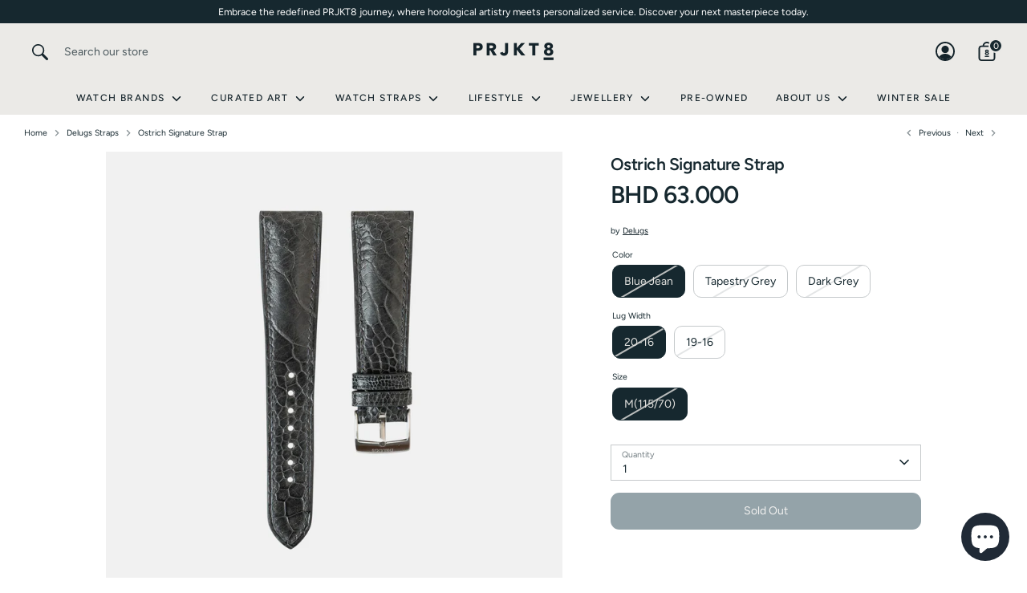

--- FILE ---
content_type: text/html; charset=utf-8
request_url: https://prjkt8.com/collections/delugs-straps/products/ostrich-signature-strap
body_size: 35034
content:
<!doctype html>
<html class="no-js supports-no-cookies" lang="en">
<head>
  <!-- Boost 7.0.1 -->
  <meta charset="utf-8" />
<meta name="viewport" content="width=device-width,initial-scale=1.0" />
<meta http-equiv="X-UA-Compatible" content="IE=edge">

<link rel="preconnect" href="https://cdn.shopify.com" crossorigin>
<link rel="preconnect" href="https://fonts.shopify.com" crossorigin>
<link rel="preconnect" href="https://monorail-edge.shopifysvc.com"><link rel="preload" as="font" href="//prjkt8.com/cdn/fonts/figtree/figtree_n4.3c0838aba1701047e60be6a99a1b0a40ce9b8419.woff2" type="font/woff2" crossorigin><link rel="preload" as="font" href="//prjkt8.com/cdn/fonts/figtree/figtree_n5.3b6b7df38aa5986536945796e1f947445832047c.woff2" type="font/woff2" crossorigin><link rel="preload" as="font" href="//prjkt8.com/cdn/fonts/figtree/figtree_n6.9d1ea52bb49a0a86cfd1b0383d00f83d3fcc14de.woff2" type="font/woff2" crossorigin><link rel="preload" as="font" href="//prjkt8.com/cdn/fonts/figtree/figtree_n7.2fd9bfe01586148e644724096c9d75e8c7a90e55.woff2" type="font/woff2" crossorigin><link rel="preload" href="//prjkt8.com/cdn/shop/t/43/assets/vendor.min.js?v=67207134794593361361758034803" as="script">
<link rel="preload" href="//prjkt8.com/cdn/shop/t/43/assets/theme.js?v=127163021561253529881758034803" as="script"><link rel="canonical" href="https://prjkt8.com/products/ostrich-signature-strap" /><link rel="icon" href="//prjkt8.com/cdn/shop/files/Asset_2_da86eab5-686b-4ec7-9a1e-3d6794c4f0bc.png?crop=center&height=48&v=1726142298&width=48" type="image/png"><meta name="description" content="Ostrich leather has beautiful texture, soft and supple to begin with little to no break-in time needed, and has a ton of colours available. It&#39;s the perfect alternative to Alligator if you&#39;re looking for another exotic strap. Price shown is excluding VATPlease note that due to varying lighting and device display settin">

  
  <title>
    Ostrich Signature Strap
    
    
    
      &ndash; PRJKT8
    
  </title>

  <meta property="og:site_name" content="PRJKT8">
<meta property="og:url" content="https://prjkt8.com/products/ostrich-signature-strap">
<meta property="og:title" content="Ostrich Signature Strap">
<meta property="og:type" content="product">
<meta property="og:description" content="Ostrich leather has beautiful texture, soft and supple to begin with little to no break-in time needed, and has a ton of colours available. It&#39;s the perfect alternative to Alligator if you&#39;re looking for another exotic strap. Price shown is excluding VATPlease note that due to varying lighting and device display settin"><meta property="og:image" content="http://prjkt8.com/cdn/shop/products/DArkGrey_ed59cf8a-beba-4be7-a1a3-d44299bccd00_1200x1200.png?v=1659028193">
  <meta property="og:image:secure_url" content="https://prjkt8.com/cdn/shop/products/DArkGrey_ed59cf8a-beba-4be7-a1a3-d44299bccd00_1200x1200.png?v=1659028193">
  <meta property="og:image:width" content="1000">
  <meta property="og:image:height" content="1000"><meta property="og:price:amount" content="63.00">
  <meta property="og:price:currency" content="BHD"><meta name="twitter:card" content="summary_large_image">
<meta name="twitter:title" content="Ostrich Signature Strap">
<meta name="twitter:description" content="Ostrich leather has beautiful texture, soft and supple to begin with little to no break-in time needed, and has a ton of colours available. It&#39;s the perfect alternative to Alligator if you&#39;re looking for another exotic strap. Price shown is excluding VATPlease note that due to varying lighting and device display settin">

<style>
    @font-face {
  font-family: Figtree;
  font-weight: 700;
  font-style: normal;
  font-display: fallback;
  src: url("//prjkt8.com/cdn/fonts/figtree/figtree_n7.2fd9bfe01586148e644724096c9d75e8c7a90e55.woff2") format("woff2"),
       url("//prjkt8.com/cdn/fonts/figtree/figtree_n7.ea05de92d862f9594794ab281c4c3a67501ef5fc.woff") format("woff");
}

    @font-face {
  font-family: Figtree;
  font-weight: 600;
  font-style: normal;
  font-display: fallback;
  src: url("//prjkt8.com/cdn/fonts/figtree/figtree_n6.9d1ea52bb49a0a86cfd1b0383d00f83d3fcc14de.woff2") format("woff2"),
       url("//prjkt8.com/cdn/fonts/figtree/figtree_n6.f0fcdea525a0e47b2ae4ab645832a8e8a96d31d3.woff") format("woff");
}

    @font-face {
  font-family: Figtree;
  font-weight: 400;
  font-style: normal;
  font-display: fallback;
  src: url("//prjkt8.com/cdn/fonts/figtree/figtree_n4.3c0838aba1701047e60be6a99a1b0a40ce9b8419.woff2") format("woff2"),
       url("//prjkt8.com/cdn/fonts/figtree/figtree_n4.c0575d1db21fc3821f17fd6617d3dee552312137.woff") format("woff");
}

    @font-face {
  font-family: Figtree;
  font-weight: 700;
  font-style: normal;
  font-display: fallback;
  src: url("//prjkt8.com/cdn/fonts/figtree/figtree_n7.2fd9bfe01586148e644724096c9d75e8c7a90e55.woff2") format("woff2"),
       url("//prjkt8.com/cdn/fonts/figtree/figtree_n7.ea05de92d862f9594794ab281c4c3a67501ef5fc.woff") format("woff");
}

    @font-face {
  font-family: Figtree;
  font-weight: 400;
  font-style: italic;
  font-display: fallback;
  src: url("//prjkt8.com/cdn/fonts/figtree/figtree_i4.89f7a4275c064845c304a4cf8a4a586060656db2.woff2") format("woff2"),
       url("//prjkt8.com/cdn/fonts/figtree/figtree_i4.6f955aaaafc55a22ffc1f32ecf3756859a5ad3e2.woff") format("woff");
}

    @font-face {
  font-family: Figtree;
  font-weight: 700;
  font-style: italic;
  font-display: fallback;
  src: url("//prjkt8.com/cdn/fonts/figtree/figtree_i7.06add7096a6f2ab742e09ec7e498115904eda1fe.woff2") format("woff2"),
       url("//prjkt8.com/cdn/fonts/figtree/figtree_i7.ee584b5fcaccdbb5518c0228158941f8df81b101.woff") format("woff");
}

    @font-face {
  font-family: Figtree;
  font-weight: 500;
  font-style: normal;
  font-display: fallback;
  src: url("//prjkt8.com/cdn/fonts/figtree/figtree_n5.3b6b7df38aa5986536945796e1f947445832047c.woff2") format("woff2"),
       url("//prjkt8.com/cdn/fonts/figtree/figtree_n5.f26bf6dcae278b0ed902605f6605fa3338e81dab.woff") format("woff");
}

  </style>

  <link href="//prjkt8.com/cdn/shop/t/43/assets/styles.css?v=108200418968573619131760380277" rel="stylesheet" type="text/css" media="all" />
<script>
    document.documentElement.className = document.documentElement.className.replace('no-js', 'js');
    window.theme = window.theme || {};
    window.slate = window.slate || {};
    theme.moneyFormatWithCodeForProductsPreference = "\u003cspan class='money conversion-bear-money'\u003eBHD\u0026nbsp;{{amount}}\u003c\/span\u003e";
    theme.moneyFormatWithCodeForCartPreference = "\u003cspan class='money conversion-bear-money'\u003eBHD\u0026nbsp;{{amount}}\u003c\/span\u003e";
    theme.moneyFormat = "\u003cspan class='money conversion-bear-money'\u003eBHD\u0026nbsp;{{amount}}\u003c\/span\u003e";
    theme.strings = {
      addToCart: "Add to Cart",
      unavailable: "Unavailable",
      addressError: "Error looking up that address",
      addressNoResults: "No results for that address",
      addressQueryLimit: "You have exceeded the Google API usage limit. Consider upgrading to a \u003ca href=\"https:\/\/developers.google.com\/maps\/premium\/usage-limits\"\u003ePremium Plan\u003c\/a\u003e.",
      authError: "There was a problem authenticating your Google Maps API Key.",
      addingToCart: "Adding",
      addedToCart: "Added",
      productPreorder: "Pre-order",
      addedToCartPopupTitle: "Added:",
      addedToCartPopupItems: "Items",
      addedToCartPopupSubtotal: "Subtotal",
      addedToCartPopupGoToCart: "Checkout",
      cartTermsNotChecked: "You must agree to the terms and conditions before continuing.",
      searchLoading: "Loading",
      searchMoreResults: "See all results",
      searchNoResults: "No results",
      priceFrom: "From",
      quantityTooHigh: "You can only have [[ quantity ]] in your cart",
      onSale: "On Sale",
      soldOut: "Sold Out",
      in_stock: "In stock",
      low_stock: "Low stock",
      only_x_left: "[[ quantity ]] in stock",
      single_unit_available: "1 available",
      x_units_available: "[[ quantity ]] in stock, ready to ship",
      unitPriceSeparator: " \/ ",
      close: "Close",
      cart_shipping_calculator_hide_calculator: "Hide shipping calculator",
      cart_shipping_calculator_title: "Get shipping estimates",
      cart_general_hide_note: "Hide instructions for seller",
      cart_general_show_note: "Add instructions for seller",
      previous: "Previous",
      next: "Next"
    };
    theme.routes = {
      account_login_url: 'https://account.prjkt8.com?locale=en&region_country=BH',
      account_register_url: 'https://account.prjkt8.com?locale=en',
      account_addresses_url: '/account/addresses',
      search_url: '/search',
      cart_url: '/cart',
      cart_add_url: '/cart/add',
      cart_change_url: '/cart/change',
      product_recommendations_url: '/recommendations/products'
    };
    theme.settings = {
      dynamicQtyOpts: true,
      saleLabelEnabled: true,
      soldLabelEnabled: true,
      onAddToCart: "ajax"
    };
  </script><script>window.performance && window.performance.mark && window.performance.mark('shopify.content_for_header.start');</script><meta name="google-site-verification" content="yntb2OrlUAmsTiOyIyLzzhtblzqNQAZIUOq9iCpdFpw">
<meta id="shopify-digital-wallet" name="shopify-digital-wallet" content="/42357850266/digital_wallets/dialog">
<link rel="alternate" type="application/json+oembed" href="https://prjkt8.com/products/ostrich-signature-strap.oembed">
<script async="async" src="/checkouts/internal/preloads.js?locale=en-BH"></script>
<script id="shopify-features" type="application/json">{"accessToken":"3cc00ff7eeb7cfce817b28d04dc2f145","betas":["rich-media-storefront-analytics"],"domain":"prjkt8.com","predictiveSearch":true,"shopId":42357850266,"locale":"en"}</script>
<script>var Shopify = Shopify || {};
Shopify.shop = "projekt8-store.myshopify.com";
Shopify.locale = "en";
Shopify.currency = {"active":"BHD","rate":"1.0"};
Shopify.country = "BH";
Shopify.theme = {"name":"PRJKT8 2.1","id":155060961499,"schema_name":"Boost","schema_version":"7.0.1","theme_store_id":863,"role":"main"};
Shopify.theme.handle = "null";
Shopify.theme.style = {"id":null,"handle":null};
Shopify.cdnHost = "prjkt8.com/cdn";
Shopify.routes = Shopify.routes || {};
Shopify.routes.root = "/";</script>
<script type="module">!function(o){(o.Shopify=o.Shopify||{}).modules=!0}(window);</script>
<script>!function(o){function n(){var o=[];function n(){o.push(Array.prototype.slice.apply(arguments))}return n.q=o,n}var t=o.Shopify=o.Shopify||{};t.loadFeatures=n(),t.autoloadFeatures=n()}(window);</script>
<script id="shop-js-analytics" type="application/json">{"pageType":"product"}</script>
<script defer="defer" async type="module" src="//prjkt8.com/cdn/shopifycloud/shop-js/modules/v2/client.init-shop-cart-sync_BApSsMSl.en.esm.js"></script>
<script defer="defer" async type="module" src="//prjkt8.com/cdn/shopifycloud/shop-js/modules/v2/chunk.common_CBoos6YZ.esm.js"></script>
<script type="module">
  await import("//prjkt8.com/cdn/shopifycloud/shop-js/modules/v2/client.init-shop-cart-sync_BApSsMSl.en.esm.js");
await import("//prjkt8.com/cdn/shopifycloud/shop-js/modules/v2/chunk.common_CBoos6YZ.esm.js");

  window.Shopify.SignInWithShop?.initShopCartSync?.({"fedCMEnabled":true,"windoidEnabled":true});

</script>
<script>(function() {
  var isLoaded = false;
  function asyncLoad() {
    if (isLoaded) return;
    isLoaded = true;
    var urls = ["https:\/\/chimpstatic.com\/mcjs-connected\/js\/users\/7514e122cacc79f6e7820dc5b\/239d0367fb3579ea008f93a62.js?shop=projekt8-store.myshopify.com","https:\/\/media.getmason.io\/api\/modemagic\/loader600f1ef197241dd8853ad2a095acdf97.js?shop=projekt8-store.myshopify.com","https:\/\/cdn.weglot.com\/weglot_script_tag.js?shop=projekt8-store.myshopify.com","https:\/\/currency.conversionbear.com\/script?app=currency\u0026shop=projekt8-store.myshopify.com","https:\/\/cdn.shopify.com\/s\/files\/1\/0423\/5785\/0266\/t\/29\/assets\/verify-meteor-menu.js?meteor_tier=free\u0026shop=projekt8-store.myshopify.com"];
    for (var i = 0; i < urls.length; i++) {
      var s = document.createElement('script');
      s.type = 'text/javascript';
      s.async = true;
      s.src = urls[i];
      var x = document.getElementsByTagName('script')[0];
      x.parentNode.insertBefore(s, x);
    }
  };
  if(window.attachEvent) {
    window.attachEvent('onload', asyncLoad);
  } else {
    window.addEventListener('load', asyncLoad, false);
  }
})();</script>
<script id="__st">var __st={"a":42357850266,"offset":10800,"reqid":"0de6f268-cad3-4be4-96d6-0534023b88a5-1768883348","pageurl":"prjkt8.com\/collections\/delugs-straps\/products\/ostrich-signature-strap","u":"fae794513314","p":"product","rtyp":"product","rid":7432161493211};</script>
<script>window.ShopifyPaypalV4VisibilityTracking = true;</script>
<script id="captcha-bootstrap">!function(){'use strict';const t='contact',e='account',n='new_comment',o=[[t,t],['blogs',n],['comments',n],[t,'customer']],c=[[e,'customer_login'],[e,'guest_login'],[e,'recover_customer_password'],[e,'create_customer']],r=t=>t.map((([t,e])=>`form[action*='/${t}']:not([data-nocaptcha='true']) input[name='form_type'][value='${e}']`)).join(','),a=t=>()=>t?[...document.querySelectorAll(t)].map((t=>t.form)):[];function s(){const t=[...o],e=r(t);return a(e)}const i='password',u='form_key',d=['recaptcha-v3-token','g-recaptcha-response','h-captcha-response',i],f=()=>{try{return window.sessionStorage}catch{return}},m='__shopify_v',_=t=>t.elements[u];function p(t,e,n=!1){try{const o=window.sessionStorage,c=JSON.parse(o.getItem(e)),{data:r}=function(t){const{data:e,action:n}=t;return t[m]||n?{data:e,action:n}:{data:t,action:n}}(c);for(const[e,n]of Object.entries(r))t.elements[e]&&(t.elements[e].value=n);n&&o.removeItem(e)}catch(o){console.error('form repopulation failed',{error:o})}}const l='form_type',E='cptcha';function T(t){t.dataset[E]=!0}const w=window,h=w.document,L='Shopify',v='ce_forms',y='captcha';let A=!1;((t,e)=>{const n=(g='f06e6c50-85a8-45c8-87d0-21a2b65856fe',I='https://cdn.shopify.com/shopifycloud/storefront-forms-hcaptcha/ce_storefront_forms_captcha_hcaptcha.v1.5.2.iife.js',D={infoText:'Protected by hCaptcha',privacyText:'Privacy',termsText:'Terms'},(t,e,n)=>{const o=w[L][v],c=o.bindForm;if(c)return c(t,g,e,D).then(n);var r;o.q.push([[t,g,e,D],n]),r=I,A||(h.body.append(Object.assign(h.createElement('script'),{id:'captcha-provider',async:!0,src:r})),A=!0)});var g,I,D;w[L]=w[L]||{},w[L][v]=w[L][v]||{},w[L][v].q=[],w[L][y]=w[L][y]||{},w[L][y].protect=function(t,e){n(t,void 0,e),T(t)},Object.freeze(w[L][y]),function(t,e,n,w,h,L){const[v,y,A,g]=function(t,e,n){const i=e?o:[],u=t?c:[],d=[...i,...u],f=r(d),m=r(i),_=r(d.filter((([t,e])=>n.includes(e))));return[a(f),a(m),a(_),s()]}(w,h,L),I=t=>{const e=t.target;return e instanceof HTMLFormElement?e:e&&e.form},D=t=>v().includes(t);t.addEventListener('submit',(t=>{const e=I(t);if(!e)return;const n=D(e)&&!e.dataset.hcaptchaBound&&!e.dataset.recaptchaBound,o=_(e),c=g().includes(e)&&(!o||!o.value);(n||c)&&t.preventDefault(),c&&!n&&(function(t){try{if(!f())return;!function(t){const e=f();if(!e)return;const n=_(t);if(!n)return;const o=n.value;o&&e.removeItem(o)}(t);const e=Array.from(Array(32),(()=>Math.random().toString(36)[2])).join('');!function(t,e){_(t)||t.append(Object.assign(document.createElement('input'),{type:'hidden',name:u})),t.elements[u].value=e}(t,e),function(t,e){const n=f();if(!n)return;const o=[...t.querySelectorAll(`input[type='${i}']`)].map((({name:t})=>t)),c=[...d,...o],r={};for(const[a,s]of new FormData(t).entries())c.includes(a)||(r[a]=s);n.setItem(e,JSON.stringify({[m]:1,action:t.action,data:r}))}(t,e)}catch(e){console.error('failed to persist form',e)}}(e),e.submit())}));const S=(t,e)=>{t&&!t.dataset[E]&&(n(t,e.some((e=>e===t))),T(t))};for(const o of['focusin','change'])t.addEventListener(o,(t=>{const e=I(t);D(e)&&S(e,y())}));const B=e.get('form_key'),M=e.get(l),P=B&&M;t.addEventListener('DOMContentLoaded',(()=>{const t=y();if(P)for(const e of t)e.elements[l].value===M&&p(e,B);[...new Set([...A(),...v().filter((t=>'true'===t.dataset.shopifyCaptcha))])].forEach((e=>S(e,t)))}))}(h,new URLSearchParams(w.location.search),n,t,e,['guest_login'])})(!0,!0)}();</script>
<script integrity="sha256-4kQ18oKyAcykRKYeNunJcIwy7WH5gtpwJnB7kiuLZ1E=" data-source-attribution="shopify.loadfeatures" defer="defer" src="//prjkt8.com/cdn/shopifycloud/storefront/assets/storefront/load_feature-a0a9edcb.js" crossorigin="anonymous"></script>
<script data-source-attribution="shopify.dynamic_checkout.dynamic.init">var Shopify=Shopify||{};Shopify.PaymentButton=Shopify.PaymentButton||{isStorefrontPortableWallets:!0,init:function(){window.Shopify.PaymentButton.init=function(){};var t=document.createElement("script");t.src="https://prjkt8.com/cdn/shopifycloud/portable-wallets/latest/portable-wallets.en.js",t.type="module",document.head.appendChild(t)}};
</script>
<script data-source-attribution="shopify.dynamic_checkout.buyer_consent">
  function portableWalletsHideBuyerConsent(e){var t=document.getElementById("shopify-buyer-consent"),n=document.getElementById("shopify-subscription-policy-button");t&&n&&(t.classList.add("hidden"),t.setAttribute("aria-hidden","true"),n.removeEventListener("click",e))}function portableWalletsShowBuyerConsent(e){var t=document.getElementById("shopify-buyer-consent"),n=document.getElementById("shopify-subscription-policy-button");t&&n&&(t.classList.remove("hidden"),t.removeAttribute("aria-hidden"),n.addEventListener("click",e))}window.Shopify?.PaymentButton&&(window.Shopify.PaymentButton.hideBuyerConsent=portableWalletsHideBuyerConsent,window.Shopify.PaymentButton.showBuyerConsent=portableWalletsShowBuyerConsent);
</script>
<script>
  function portableWalletsCleanup(e){e&&e.src&&console.error("Failed to load portable wallets script "+e.src);var t=document.querySelectorAll("shopify-accelerated-checkout .shopify-payment-button__skeleton, shopify-accelerated-checkout-cart .wallet-cart-button__skeleton"),e=document.getElementById("shopify-buyer-consent");for(let e=0;e<t.length;e++)t[e].remove();e&&e.remove()}function portableWalletsNotLoadedAsModule(e){e instanceof ErrorEvent&&"string"==typeof e.message&&e.message.includes("import.meta")&&"string"==typeof e.filename&&e.filename.includes("portable-wallets")&&(window.removeEventListener("error",portableWalletsNotLoadedAsModule),window.Shopify.PaymentButton.failedToLoad=e,"loading"===document.readyState?document.addEventListener("DOMContentLoaded",window.Shopify.PaymentButton.init):window.Shopify.PaymentButton.init())}window.addEventListener("error",portableWalletsNotLoadedAsModule);
</script>

<script type="module" src="https://prjkt8.com/cdn/shopifycloud/portable-wallets/latest/portable-wallets.en.js" onError="portableWalletsCleanup(this)" crossorigin="anonymous"></script>
<script nomodule>
  document.addEventListener("DOMContentLoaded", portableWalletsCleanup);
</script>

<script id='scb4127' type='text/javascript' async='' src='https://prjkt8.com/cdn/shopifycloud/privacy-banner/storefront-banner.js'></script><link id="shopify-accelerated-checkout-styles" rel="stylesheet" media="screen" href="https://prjkt8.com/cdn/shopifycloud/portable-wallets/latest/accelerated-checkout-backwards-compat.css" crossorigin="anonymous">
<style id="shopify-accelerated-checkout-cart">
        #shopify-buyer-consent {
  margin-top: 1em;
  display: inline-block;
  width: 100%;
}

#shopify-buyer-consent.hidden {
  display: none;
}

#shopify-subscription-policy-button {
  background: none;
  border: none;
  padding: 0;
  text-decoration: underline;
  font-size: inherit;
  cursor: pointer;
}

#shopify-subscription-policy-button::before {
  box-shadow: none;
}

      </style>
<script id="sections-script" data-sections="product-recommendations" defer="defer" src="//prjkt8.com/cdn/shop/t/43/compiled_assets/scripts.js?7756"></script>
<script>window.performance && window.performance.mark && window.performance.mark('shopify.content_for_header.end');</script>
<script src="https://cdn.shopify.com/extensions/d5ae9156-9c2f-4db3-adc7-5513f9120b0d/currency-converter-bear-32/assets/widget.js" type="text/javascript" defer="defer"></script>
<script src="https://cdn.shopify.com/extensions/e4b3a77b-20c9-4161-b1bb-deb87046128d/inbox-1253/assets/inbox-chat-loader.js" type="text/javascript" defer="defer"></script>
<link href="https://monorail-edge.shopifysvc.com" rel="dns-prefetch">
<script>(function(){if ("sendBeacon" in navigator && "performance" in window) {try {var session_token_from_headers = performance.getEntriesByType('navigation')[0].serverTiming.find(x => x.name == '_s').description;} catch {var session_token_from_headers = undefined;}var session_cookie_matches = document.cookie.match(/_shopify_s=([^;]*)/);var session_token_from_cookie = session_cookie_matches && session_cookie_matches.length === 2 ? session_cookie_matches[1] : "";var session_token = session_token_from_headers || session_token_from_cookie || "";function handle_abandonment_event(e) {var entries = performance.getEntries().filter(function(entry) {return /monorail-edge.shopifysvc.com/.test(entry.name);});if (!window.abandonment_tracked && entries.length === 0) {window.abandonment_tracked = true;var currentMs = Date.now();var navigation_start = performance.timing.navigationStart;var payload = {shop_id: 42357850266,url: window.location.href,navigation_start,duration: currentMs - navigation_start,session_token,page_type: "product"};window.navigator.sendBeacon("https://monorail-edge.shopifysvc.com/v1/produce", JSON.stringify({schema_id: "online_store_buyer_site_abandonment/1.1",payload: payload,metadata: {event_created_at_ms: currentMs,event_sent_at_ms: currentMs}}));}}window.addEventListener('pagehide', handle_abandonment_event);}}());</script>
<script id="web-pixels-manager-setup">(function e(e,d,r,n,o){if(void 0===o&&(o={}),!Boolean(null===(a=null===(i=window.Shopify)||void 0===i?void 0:i.analytics)||void 0===a?void 0:a.replayQueue)){var i,a;window.Shopify=window.Shopify||{};var t=window.Shopify;t.analytics=t.analytics||{};var s=t.analytics;s.replayQueue=[],s.publish=function(e,d,r){return s.replayQueue.push([e,d,r]),!0};try{self.performance.mark("wpm:start")}catch(e){}var l=function(){var e={modern:/Edge?\/(1{2}[4-9]|1[2-9]\d|[2-9]\d{2}|\d{4,})\.\d+(\.\d+|)|Firefox\/(1{2}[4-9]|1[2-9]\d|[2-9]\d{2}|\d{4,})\.\d+(\.\d+|)|Chrom(ium|e)\/(9{2}|\d{3,})\.\d+(\.\d+|)|(Maci|X1{2}).+ Version\/(15\.\d+|(1[6-9]|[2-9]\d|\d{3,})\.\d+)([,.]\d+|)( \(\w+\)|)( Mobile\/\w+|) Safari\/|Chrome.+OPR\/(9{2}|\d{3,})\.\d+\.\d+|(CPU[ +]OS|iPhone[ +]OS|CPU[ +]iPhone|CPU IPhone OS|CPU iPad OS)[ +]+(15[._]\d+|(1[6-9]|[2-9]\d|\d{3,})[._]\d+)([._]\d+|)|Android:?[ /-](13[3-9]|1[4-9]\d|[2-9]\d{2}|\d{4,})(\.\d+|)(\.\d+|)|Android.+Firefox\/(13[5-9]|1[4-9]\d|[2-9]\d{2}|\d{4,})\.\d+(\.\d+|)|Android.+Chrom(ium|e)\/(13[3-9]|1[4-9]\d|[2-9]\d{2}|\d{4,})\.\d+(\.\d+|)|SamsungBrowser\/([2-9]\d|\d{3,})\.\d+/,legacy:/Edge?\/(1[6-9]|[2-9]\d|\d{3,})\.\d+(\.\d+|)|Firefox\/(5[4-9]|[6-9]\d|\d{3,})\.\d+(\.\d+|)|Chrom(ium|e)\/(5[1-9]|[6-9]\d|\d{3,})\.\d+(\.\d+|)([\d.]+$|.*Safari\/(?![\d.]+ Edge\/[\d.]+$))|(Maci|X1{2}).+ Version\/(10\.\d+|(1[1-9]|[2-9]\d|\d{3,})\.\d+)([,.]\d+|)( \(\w+\)|)( Mobile\/\w+|) Safari\/|Chrome.+OPR\/(3[89]|[4-9]\d|\d{3,})\.\d+\.\d+|(CPU[ +]OS|iPhone[ +]OS|CPU[ +]iPhone|CPU IPhone OS|CPU iPad OS)[ +]+(10[._]\d+|(1[1-9]|[2-9]\d|\d{3,})[._]\d+)([._]\d+|)|Android:?[ /-](13[3-9]|1[4-9]\d|[2-9]\d{2}|\d{4,})(\.\d+|)(\.\d+|)|Mobile Safari.+OPR\/([89]\d|\d{3,})\.\d+\.\d+|Android.+Firefox\/(13[5-9]|1[4-9]\d|[2-9]\d{2}|\d{4,})\.\d+(\.\d+|)|Android.+Chrom(ium|e)\/(13[3-9]|1[4-9]\d|[2-9]\d{2}|\d{4,})\.\d+(\.\d+|)|Android.+(UC? ?Browser|UCWEB|U3)[ /]?(15\.([5-9]|\d{2,})|(1[6-9]|[2-9]\d|\d{3,})\.\d+)\.\d+|SamsungBrowser\/(5\.\d+|([6-9]|\d{2,})\.\d+)|Android.+MQ{2}Browser\/(14(\.(9|\d{2,})|)|(1[5-9]|[2-9]\d|\d{3,})(\.\d+|))(\.\d+|)|K[Aa][Ii]OS\/(3\.\d+|([4-9]|\d{2,})\.\d+)(\.\d+|)/},d=e.modern,r=e.legacy,n=navigator.userAgent;return n.match(d)?"modern":n.match(r)?"legacy":"unknown"}(),u="modern"===l?"modern":"legacy",c=(null!=n?n:{modern:"",legacy:""})[u],f=function(e){return[e.baseUrl,"/wpm","/b",e.hashVersion,"modern"===e.buildTarget?"m":"l",".js"].join("")}({baseUrl:d,hashVersion:r,buildTarget:u}),m=function(e){var d=e.version,r=e.bundleTarget,n=e.surface,o=e.pageUrl,i=e.monorailEndpoint;return{emit:function(e){var a=e.status,t=e.errorMsg,s=(new Date).getTime(),l=JSON.stringify({metadata:{event_sent_at_ms:s},events:[{schema_id:"web_pixels_manager_load/3.1",payload:{version:d,bundle_target:r,page_url:o,status:a,surface:n,error_msg:t},metadata:{event_created_at_ms:s}}]});if(!i)return console&&console.warn&&console.warn("[Web Pixels Manager] No Monorail endpoint provided, skipping logging."),!1;try{return self.navigator.sendBeacon.bind(self.navigator)(i,l)}catch(e){}var u=new XMLHttpRequest;try{return u.open("POST",i,!0),u.setRequestHeader("Content-Type","text/plain"),u.send(l),!0}catch(e){return console&&console.warn&&console.warn("[Web Pixels Manager] Got an unhandled error while logging to Monorail."),!1}}}}({version:r,bundleTarget:l,surface:e.surface,pageUrl:self.location.href,monorailEndpoint:e.monorailEndpoint});try{o.browserTarget=l,function(e){var d=e.src,r=e.async,n=void 0===r||r,o=e.onload,i=e.onerror,a=e.sri,t=e.scriptDataAttributes,s=void 0===t?{}:t,l=document.createElement("script"),u=document.querySelector("head"),c=document.querySelector("body");if(l.async=n,l.src=d,a&&(l.integrity=a,l.crossOrigin="anonymous"),s)for(var f in s)if(Object.prototype.hasOwnProperty.call(s,f))try{l.dataset[f]=s[f]}catch(e){}if(o&&l.addEventListener("load",o),i&&l.addEventListener("error",i),u)u.appendChild(l);else{if(!c)throw new Error("Did not find a head or body element to append the script");c.appendChild(l)}}({src:f,async:!0,onload:function(){if(!function(){var e,d;return Boolean(null===(d=null===(e=window.Shopify)||void 0===e?void 0:e.analytics)||void 0===d?void 0:d.initialized)}()){var d=window.webPixelsManager.init(e)||void 0;if(d){var r=window.Shopify.analytics;r.replayQueue.forEach((function(e){var r=e[0],n=e[1],o=e[2];d.publishCustomEvent(r,n,o)})),r.replayQueue=[],r.publish=d.publishCustomEvent,r.visitor=d.visitor,r.initialized=!0}}},onerror:function(){return m.emit({status:"failed",errorMsg:"".concat(f," has failed to load")})},sri:function(e){var d=/^sha384-[A-Za-z0-9+/=]+$/;return"string"==typeof e&&d.test(e)}(c)?c:"",scriptDataAttributes:o}),m.emit({status:"loading"})}catch(e){m.emit({status:"failed",errorMsg:(null==e?void 0:e.message)||"Unknown error"})}}})({shopId: 42357850266,storefrontBaseUrl: "https://prjkt8.com",extensionsBaseUrl: "https://extensions.shopifycdn.com/cdn/shopifycloud/web-pixels-manager",monorailEndpoint: "https://monorail-edge.shopifysvc.com/unstable/produce_batch",surface: "storefront-renderer",enabledBetaFlags: ["2dca8a86"],webPixelsConfigList: [{"id":"1224245467","configuration":"{\"pixel_id\":\"648551336867893\",\"pixel_type\":\"facebook_pixel\"}","eventPayloadVersion":"v1","runtimeContext":"OPEN","scriptVersion":"ca16bc87fe92b6042fbaa3acc2fbdaa6","type":"APP","apiClientId":2329312,"privacyPurposes":["ANALYTICS","MARKETING","SALE_OF_DATA"],"dataSharingAdjustments":{"protectedCustomerApprovalScopes":["read_customer_address","read_customer_email","read_customer_name","read_customer_personal_data","read_customer_phone"]}},{"id":"515834075","configuration":"{\"config\":\"{\\\"google_tag_ids\\\":[\\\"G-BKM3QPB3LX\\\",\\\"GT-M3S9B2K\\\",\\\"AW-665117903\\\"],\\\"target_country\\\":\\\"BH\\\",\\\"gtag_events\\\":[{\\\"type\\\":\\\"begin_checkout\\\",\\\"action_label\\\":[\\\"G-BKM3QPB3LX\\\",\\\"AW-665117903\\\"]},{\\\"type\\\":\\\"search\\\",\\\"action_label\\\":[\\\"G-BKM3QPB3LX\\\",\\\"AW-665117903\\\"]},{\\\"type\\\":\\\"view_item\\\",\\\"action_label\\\":[\\\"G-BKM3QPB3LX\\\",\\\"MC-XDPLSL3NHQ\\\",\\\"AW-665117903\\\/29aFCLHlpqwaEM_Jk70C\\\",\\\"AW-665117903\\\"]},{\\\"type\\\":\\\"purchase\\\",\\\"action_label\\\":[\\\"G-BKM3QPB3LX\\\",\\\"MC-XDPLSL3NHQ\\\",\\\"AW-665117903\\\"]},{\\\"type\\\":\\\"page_view\\\",\\\"action_label\\\":[\\\"G-BKM3QPB3LX\\\",\\\"MC-XDPLSL3NHQ\\\",\\\"AW-665117903\\\"]},{\\\"type\\\":\\\"add_payment_info\\\",\\\"action_label\\\":[\\\"G-BKM3QPB3LX\\\",\\\"AW-665117903\\\"]},{\\\"type\\\":\\\"add_to_cart\\\",\\\"action_label\\\":[\\\"G-BKM3QPB3LX\\\",\\\"AW-665117903\\\/eEiUCK7lpqwaEM_Jk70C\\\",\\\"AW-665117903\\\"]}],\\\"enable_monitoring_mode\\\":false}\"}","eventPayloadVersion":"v1","runtimeContext":"OPEN","scriptVersion":"b2a88bafab3e21179ed38636efcd8a93","type":"APP","apiClientId":1780363,"privacyPurposes":[],"dataSharingAdjustments":{"protectedCustomerApprovalScopes":["read_customer_address","read_customer_email","read_customer_name","read_customer_personal_data","read_customer_phone"]}},{"id":"shopify-app-pixel","configuration":"{}","eventPayloadVersion":"v1","runtimeContext":"STRICT","scriptVersion":"0450","apiClientId":"shopify-pixel","type":"APP","privacyPurposes":["ANALYTICS","MARKETING"]},{"id":"shopify-custom-pixel","eventPayloadVersion":"v1","runtimeContext":"LAX","scriptVersion":"0450","apiClientId":"shopify-pixel","type":"CUSTOM","privacyPurposes":["ANALYTICS","MARKETING"]}],isMerchantRequest: false,initData: {"shop":{"name":"PRJKT8","paymentSettings":{"currencyCode":"BHD"},"myshopifyDomain":"projekt8-store.myshopify.com","countryCode":"BH","storefrontUrl":"https:\/\/prjkt8.com"},"customer":null,"cart":null,"checkout":null,"productVariants":[{"price":{"amount":63.0,"currencyCode":"BHD"},"product":{"title":"Ostrich Signature Strap","vendor":"Delugs","id":"7432161493211","untranslatedTitle":"Ostrich Signature Strap","url":"\/products\/ostrich-signature-strap","type":"Leather Straps"},"id":"41988917952731","image":{"src":"\/\/prjkt8.com\/cdn\/shop\/products\/Jeans.png?v=1659028193"},"sku":"","title":"Blue Jean \/ 20-16 \/ M(115\/70)","untranslatedTitle":"Blue Jean \/ 20-16 \/ M(115\/70)"},{"price":{"amount":63.0,"currencyCode":"BHD"},"product":{"title":"Ostrich Signature Strap","vendor":"Delugs","id":"7432161493211","untranslatedTitle":"Ostrich Signature Strap","url":"\/products\/ostrich-signature-strap","type":"Leather Straps"},"id":"41988918051035","image":{"src":"\/\/prjkt8.com\/cdn\/shop\/products\/Jeans.png?v=1659028193"},"sku":"","title":"Blue Jean \/ 19-16 \/ M(115\/70)","untranslatedTitle":"Blue Jean \/ 19-16 \/ M(115\/70)"},{"price":{"amount":63.0,"currencyCode":"BHD"},"product":{"title":"Ostrich Signature Strap","vendor":"Delugs","id":"7432161493211","untranslatedTitle":"Ostrich Signature Strap","url":"\/products\/ostrich-signature-strap","type":"Leather Straps"},"id":"41988918149339","image":{"src":"\/\/prjkt8.com\/cdn\/shop\/products\/Taupe.png?v=1659028154"},"sku":"","title":"Tapestry Grey \/ 20-16 \/ M(115\/70)","untranslatedTitle":"Tapestry Grey \/ 20-16 \/ M(115\/70)"},{"price":{"amount":63.0,"currencyCode":"BHD"},"product":{"title":"Ostrich Signature Strap","vendor":"Delugs","id":"7432161493211","untranslatedTitle":"Ostrich Signature Strap","url":"\/products\/ostrich-signature-strap","type":"Leather Straps"},"id":"41988918247643","image":{"src":"\/\/prjkt8.com\/cdn\/shop\/products\/Taupe.png?v=1659028154"},"sku":"","title":"Tapestry Grey \/ 19-16 \/ M(115\/70)","untranslatedTitle":"Tapestry Grey \/ 19-16 \/ M(115\/70)"},{"price":{"amount":63.0,"currencyCode":"BHD"},"product":{"title":"Ostrich Signature Strap","vendor":"Delugs","id":"7432161493211","untranslatedTitle":"Ostrich Signature Strap","url":"\/products\/ostrich-signature-strap","type":"Leather Straps"},"id":"41988918345947","image":{"src":"\/\/prjkt8.com\/cdn\/shop\/products\/DArkGrey_ed59cf8a-beba-4be7-a1a3-d44299bccd00.png?v=1659028193"},"sku":"","title":"Dark Grey \/ 20-16 \/ M(115\/70)","untranslatedTitle":"Dark Grey \/ 20-16 \/ M(115\/70)"},{"price":{"amount":63.0,"currencyCode":"BHD"},"product":{"title":"Ostrich Signature Strap","vendor":"Delugs","id":"7432161493211","untranslatedTitle":"Ostrich Signature Strap","url":"\/products\/ostrich-signature-strap","type":"Leather Straps"},"id":"41988918444251","image":{"src":"\/\/prjkt8.com\/cdn\/shop\/products\/DArkGrey_ed59cf8a-beba-4be7-a1a3-d44299bccd00.png?v=1659028193"},"sku":"","title":"Dark Grey \/ 19-16 \/ M(115\/70)","untranslatedTitle":"Dark Grey \/ 19-16 \/ M(115\/70)"}],"purchasingCompany":null},},"https://prjkt8.com/cdn","fcfee988w5aeb613cpc8e4bc33m6693e112",{"modern":"","legacy":""},{"shopId":"42357850266","storefrontBaseUrl":"https:\/\/prjkt8.com","extensionBaseUrl":"https:\/\/extensions.shopifycdn.com\/cdn\/shopifycloud\/web-pixels-manager","surface":"storefront-renderer","enabledBetaFlags":"[\"2dca8a86\"]","isMerchantRequest":"false","hashVersion":"fcfee988w5aeb613cpc8e4bc33m6693e112","publish":"custom","events":"[[\"page_viewed\",{}],[\"product_viewed\",{\"productVariant\":{\"price\":{\"amount\":63.0,\"currencyCode\":\"BHD\"},\"product\":{\"title\":\"Ostrich Signature Strap\",\"vendor\":\"Delugs\",\"id\":\"7432161493211\",\"untranslatedTitle\":\"Ostrich Signature Strap\",\"url\":\"\/products\/ostrich-signature-strap\",\"type\":\"Leather Straps\"},\"id\":\"41988917952731\",\"image\":{\"src\":\"\/\/prjkt8.com\/cdn\/shop\/products\/Jeans.png?v=1659028193\"},\"sku\":\"\",\"title\":\"Blue Jean \/ 20-16 \/ M(115\/70)\",\"untranslatedTitle\":\"Blue Jean \/ 20-16 \/ M(115\/70)\"}}]]"});</script><script>
  window.ShopifyAnalytics = window.ShopifyAnalytics || {};
  window.ShopifyAnalytics.meta = window.ShopifyAnalytics.meta || {};
  window.ShopifyAnalytics.meta.currency = 'BHD';
  var meta = {"product":{"id":7432161493211,"gid":"gid:\/\/shopify\/Product\/7432161493211","vendor":"Delugs","type":"Leather Straps","handle":"ostrich-signature-strap","variants":[{"id":41988917952731,"price":6300,"name":"Ostrich Signature Strap - Blue Jean \/ 20-16 \/ M(115\/70)","public_title":"Blue Jean \/ 20-16 \/ M(115\/70)","sku":""},{"id":41988918051035,"price":6300,"name":"Ostrich Signature Strap - Blue Jean \/ 19-16 \/ M(115\/70)","public_title":"Blue Jean \/ 19-16 \/ M(115\/70)","sku":""},{"id":41988918149339,"price":6300,"name":"Ostrich Signature Strap - Tapestry Grey \/ 20-16 \/ M(115\/70)","public_title":"Tapestry Grey \/ 20-16 \/ M(115\/70)","sku":""},{"id":41988918247643,"price":6300,"name":"Ostrich Signature Strap - Tapestry Grey \/ 19-16 \/ M(115\/70)","public_title":"Tapestry Grey \/ 19-16 \/ M(115\/70)","sku":""},{"id":41988918345947,"price":6300,"name":"Ostrich Signature Strap - Dark Grey \/ 20-16 \/ M(115\/70)","public_title":"Dark Grey \/ 20-16 \/ M(115\/70)","sku":""},{"id":41988918444251,"price":6300,"name":"Ostrich Signature Strap - Dark Grey \/ 19-16 \/ M(115\/70)","public_title":"Dark Grey \/ 19-16 \/ M(115\/70)","sku":""}],"remote":false},"page":{"pageType":"product","resourceType":"product","resourceId":7432161493211,"requestId":"0de6f268-cad3-4be4-96d6-0534023b88a5-1768883348"}};
  for (var attr in meta) {
    window.ShopifyAnalytics.meta[attr] = meta[attr];
  }
</script>
<script class="analytics">
  (function () {
    var customDocumentWrite = function(content) {
      var jquery = null;

      if (window.jQuery) {
        jquery = window.jQuery;
      } else if (window.Checkout && window.Checkout.$) {
        jquery = window.Checkout.$;
      }

      if (jquery) {
        jquery('body').append(content);
      }
    };

    var hasLoggedConversion = function(token) {
      if (token) {
        return document.cookie.indexOf('loggedConversion=' + token) !== -1;
      }
      return false;
    }

    var setCookieIfConversion = function(token) {
      if (token) {
        var twoMonthsFromNow = new Date(Date.now());
        twoMonthsFromNow.setMonth(twoMonthsFromNow.getMonth() + 2);

        document.cookie = 'loggedConversion=' + token + '; expires=' + twoMonthsFromNow;
      }
    }

    var trekkie = window.ShopifyAnalytics.lib = window.trekkie = window.trekkie || [];
    if (trekkie.integrations) {
      return;
    }
    trekkie.methods = [
      'identify',
      'page',
      'ready',
      'track',
      'trackForm',
      'trackLink'
    ];
    trekkie.factory = function(method) {
      return function() {
        var args = Array.prototype.slice.call(arguments);
        args.unshift(method);
        trekkie.push(args);
        return trekkie;
      };
    };
    for (var i = 0; i < trekkie.methods.length; i++) {
      var key = trekkie.methods[i];
      trekkie[key] = trekkie.factory(key);
    }
    trekkie.load = function(config) {
      trekkie.config = config || {};
      trekkie.config.initialDocumentCookie = document.cookie;
      var first = document.getElementsByTagName('script')[0];
      var script = document.createElement('script');
      script.type = 'text/javascript';
      script.onerror = function(e) {
        var scriptFallback = document.createElement('script');
        scriptFallback.type = 'text/javascript';
        scriptFallback.onerror = function(error) {
                var Monorail = {
      produce: function produce(monorailDomain, schemaId, payload) {
        var currentMs = new Date().getTime();
        var event = {
          schema_id: schemaId,
          payload: payload,
          metadata: {
            event_created_at_ms: currentMs,
            event_sent_at_ms: currentMs
          }
        };
        return Monorail.sendRequest("https://" + monorailDomain + "/v1/produce", JSON.stringify(event));
      },
      sendRequest: function sendRequest(endpointUrl, payload) {
        // Try the sendBeacon API
        if (window && window.navigator && typeof window.navigator.sendBeacon === 'function' && typeof window.Blob === 'function' && !Monorail.isIos12()) {
          var blobData = new window.Blob([payload], {
            type: 'text/plain'
          });

          if (window.navigator.sendBeacon(endpointUrl, blobData)) {
            return true;
          } // sendBeacon was not successful

        } // XHR beacon

        var xhr = new XMLHttpRequest();

        try {
          xhr.open('POST', endpointUrl);
          xhr.setRequestHeader('Content-Type', 'text/plain');
          xhr.send(payload);
        } catch (e) {
          console.log(e);
        }

        return false;
      },
      isIos12: function isIos12() {
        return window.navigator.userAgent.lastIndexOf('iPhone; CPU iPhone OS 12_') !== -1 || window.navigator.userAgent.lastIndexOf('iPad; CPU OS 12_') !== -1;
      }
    };
    Monorail.produce('monorail-edge.shopifysvc.com',
      'trekkie_storefront_load_errors/1.1',
      {shop_id: 42357850266,
      theme_id: 155060961499,
      app_name: "storefront",
      context_url: window.location.href,
      source_url: "//prjkt8.com/cdn/s/trekkie.storefront.cd680fe47e6c39ca5d5df5f0a32d569bc48c0f27.min.js"});

        };
        scriptFallback.async = true;
        scriptFallback.src = '//prjkt8.com/cdn/s/trekkie.storefront.cd680fe47e6c39ca5d5df5f0a32d569bc48c0f27.min.js';
        first.parentNode.insertBefore(scriptFallback, first);
      };
      script.async = true;
      script.src = '//prjkt8.com/cdn/s/trekkie.storefront.cd680fe47e6c39ca5d5df5f0a32d569bc48c0f27.min.js';
      first.parentNode.insertBefore(script, first);
    };
    trekkie.load(
      {"Trekkie":{"appName":"storefront","development":false,"defaultAttributes":{"shopId":42357850266,"isMerchantRequest":null,"themeId":155060961499,"themeCityHash":"16249417937262362634","contentLanguage":"en","currency":"BHD","eventMetadataId":"ee1028c4-b8ee-4723-a2ae-3fd2c93a5b4e"},"isServerSideCookieWritingEnabled":true,"monorailRegion":"shop_domain","enabledBetaFlags":["65f19447"]},"Session Attribution":{},"S2S":{"facebookCapiEnabled":true,"source":"trekkie-storefront-renderer","apiClientId":580111}}
    );

    var loaded = false;
    trekkie.ready(function() {
      if (loaded) return;
      loaded = true;

      window.ShopifyAnalytics.lib = window.trekkie;

      var originalDocumentWrite = document.write;
      document.write = customDocumentWrite;
      try { window.ShopifyAnalytics.merchantGoogleAnalytics.call(this); } catch(error) {};
      document.write = originalDocumentWrite;

      window.ShopifyAnalytics.lib.page(null,{"pageType":"product","resourceType":"product","resourceId":7432161493211,"requestId":"0de6f268-cad3-4be4-96d6-0534023b88a5-1768883348","shopifyEmitted":true});

      var match = window.location.pathname.match(/checkouts\/(.+)\/(thank_you|post_purchase)/)
      var token = match? match[1]: undefined;
      if (!hasLoggedConversion(token)) {
        setCookieIfConversion(token);
        window.ShopifyAnalytics.lib.track("Viewed Product",{"currency":"BHD","variantId":41988917952731,"productId":7432161493211,"productGid":"gid:\/\/shopify\/Product\/7432161493211","name":"Ostrich Signature Strap - Blue Jean \/ 20-16 \/ M(115\/70)","price":"63.000","sku":"","brand":"Delugs","variant":"Blue Jean \/ 20-16 \/ M(115\/70)","category":"Leather Straps","nonInteraction":true,"remote":false},undefined,undefined,{"shopifyEmitted":true});
      window.ShopifyAnalytics.lib.track("monorail:\/\/trekkie_storefront_viewed_product\/1.1",{"currency":"BHD","variantId":41988917952731,"productId":7432161493211,"productGid":"gid:\/\/shopify\/Product\/7432161493211","name":"Ostrich Signature Strap - Blue Jean \/ 20-16 \/ M(115\/70)","price":"63.000","sku":"","brand":"Delugs","variant":"Blue Jean \/ 20-16 \/ M(115\/70)","category":"Leather Straps","nonInteraction":true,"remote":false,"referer":"https:\/\/prjkt8.com\/collections\/delugs-straps\/products\/ostrich-signature-strap"});
      }
    });


        var eventsListenerScript = document.createElement('script');
        eventsListenerScript.async = true;
        eventsListenerScript.src = "//prjkt8.com/cdn/shopifycloud/storefront/assets/shop_events_listener-3da45d37.js";
        document.getElementsByTagName('head')[0].appendChild(eventsListenerScript);

})();</script>
  <script>
  if (!window.ga || (window.ga && typeof window.ga !== 'function')) {
    window.ga = function ga() {
      (window.ga.q = window.ga.q || []).push(arguments);
      if (window.Shopify && window.Shopify.analytics && typeof window.Shopify.analytics.publish === 'function') {
        window.Shopify.analytics.publish("ga_stub_called", {}, {sendTo: "google_osp_migration"});
      }
      console.error("Shopify's Google Analytics stub called with:", Array.from(arguments), "\nSee https://help.shopify.com/manual/promoting-marketing/pixels/pixel-migration#google for more information.");
    };
    if (window.Shopify && window.Shopify.analytics && typeof window.Shopify.analytics.publish === 'function') {
      window.Shopify.analytics.publish("ga_stub_initialized", {}, {sendTo: "google_osp_migration"});
    }
  }
</script>
<script
  defer
  src="https://prjkt8.com/cdn/shopifycloud/perf-kit/shopify-perf-kit-3.0.4.min.js"
  data-application="storefront-renderer"
  data-shop-id="42357850266"
  data-render-region="gcp-us-central1"
  data-page-type="product"
  data-theme-instance-id="155060961499"
  data-theme-name="Boost"
  data-theme-version="7.0.1"
  data-monorail-region="shop_domain"
  data-resource-timing-sampling-rate="10"
  data-shs="true"
  data-shs-beacon="true"
  data-shs-export-with-fetch="true"
  data-shs-logs-sample-rate="1"
  data-shs-beacon-endpoint="https://prjkt8.com/api/collect"
></script>
</head>

<body id="ostrich-signature-strap" class="template-product
">
  <a class="in-page-link visually-hidden skip-link" href="#MainContent">Skip to content</a>

  <div class="header-group">
    <!-- BEGIN sections: header-group -->
<div id="shopify-section-sections--20383245435099__announcement-bar" class="shopify-section shopify-section-group-header-group"><section class="announcement-bar" style="--text-color: #ffffff; --background: #16282f"><div class="announcement-bar__content container">Embrace the redefined PRJKT8 journey, where horological artistry meets personalized service. Discover your next masterpiece today.</div></section>
</div><div id="shopify-section-sections--20383245435099__header" class="shopify-section shopify-section-group-header-group"><style data-shopify>
  .store-logo--image{
    max-width: 100px;
    width: 100px;
  }

  @media only screen and (max-width: 939px) {
    .store-logo--image {
      width: auto;
    }
  }

  
    .utils__item--search-icon,
    .settings-open-bar--small,
    .utils__right {
      width: calc(50% - (100px / 2));
    }
  
</style>
<div class="site-header docking-header" data-section-id="sections--20383245435099__header" data-section-type="header" role="banner">
    <header class="header-content container">
      <div class="page-header page-width"><div class="docked-mobile-navigation-container">
        <div class="docked-mobile-navigation-container__inner"><div class="utils relative  utils--center">
          <!-- MOBILE BURGER -->
          <button class="btn btn--plain burger-icon js-mobile-menu-icon hide-for-search" aria-label="Toggle menu">
            <svg class="icon icon--stroke-only icon--medium icon--type-menu" fill="none" stroke="currentColor" stroke-linecap="round" stroke-linejoin="round" stroke-width="2" aria-hidden="true" focusable="false" role="presentation" xmlns="http://www.w3.org/2000/svg" viewBox="0 0 24 24"><path d="M4 12h16M4 6h16M4 18h16"></path></svg>
          </button>

            <!-- DESKTOP SEARCH -->
  
  

  <div class="utils__item search-bar desktop-only search-bar--open settings-open-bar desktop-only  settings-open-bar--small"
     data-live-search="true"
     data-live-search-price="false"
     data-live-search-vendor="false"
     data-live-search-meta="true">

  <div class="search-bar__container"
       >
    <button class="btn btn--plain icon--header search-form__icon js-search-form-focus" aria-label="Open Search">
      <svg class="icon icon--stroke-only icon--medium icon--type-search" style="padding: 5px;" id="Layer_2" data-name="Layer 2" xmlns="http://www.w3.org/2000/svg" viewBox="0 0 186.28 186.33">
  <defs>
    <style>
      .cls-1 {
        fill: #14232a;
        stroke-width: 0px;
      }
    </style>
  </defs>
  <g id="Layer_1-2" data-name="Layer 1">
    <path class="cls-1" d="M182.18,162.44l-52.48-52.49c7.47-11.22,11.84-24.69,11.84-39.18h0C141.54,31.69,109.86,0,70.77,0S0,31.69,0,70.77h0c0,39.09,31.69,70.77,70.77,70.77,14.46,0,27.9-4.35,39.11-11.79.59.58,52.5,52.48,52.5,52.48,2.73,2.73,6.32,4.1,9.9,4.1s7.17-1.37,9.9-4.1c5.47-5.47,5.47-14.33,0-19.8ZM15,70.77c0-30.75,25.02-55.77,55.77-55.77s55.77,25.02,55.77,55.77-25.02,55.77-55.77,55.77S15,101.52,15,70.77Z"/>
  </g>
</svg>
    </button>
    <span class="icon-fallback-text">Search</span>

    <form class="search-form" action="/search" method="get" role="search" autocomplete="off">
      <input type="hidden" name="type" value="product,article,page,query" />
      <input type="hidden" name="options[prefix]" value="last" />
      <label for="open-search-bar " class="label-hidden">
        Search our store
      </label>
      <input type="search"
             name="q"
             id="open-search-bar "
             value=""
             placeholder="Search our store"
             class="search-form__input"
             autocomplete="off"
             autocorrect="off">
      <button type="submit" class="btn btn--plain search-form__button" aria-label="Search">
      </button>
    </form>

    

    <div class="search-bar__results">
    </div>
  </div>
</div>




<!-- LOGO / STORE NAME --><div class="h1 store-logo  hide-for-search  hide-for-search-mobile   store-logo--image store-logo-desktop--center store-logo-mobile--inline" itemscope itemtype="http://schema.org/Organization"><!-- LOGO -->
  <a href="/" itemprop="url" class="site-logo site-header__logo-image">
    <meta itemprop="name" content="PRJKT8"><img src="//prjkt8.com/cdn/shop/files/Asset_1_aafbcfb6-1f00-4cc1-89b0-7988c2017c80_200x.png?v=1725968902" alt="PRJKT8" itemprop="logo" width="200" height="44"></a></div>
<div class="utils__right"><!-- CURRENCY CONVERTER -->
              <div class="utils__item utils__item--currency header-localization header-localization--desktop hide-for-search">
                <form method="post" action="/localization" id="localization_form_desktop-header" accept-charset="UTF-8" class="selectors-form" enctype="multipart/form-data"><input type="hidden" name="form_type" value="localization" /><input type="hidden" name="utf8" value="✓" /><input type="hidden" name="_method" value="put" /><input type="hidden" name="return_to" value="/collections/delugs-straps/products/ostrich-signature-strap" /></form>
              </div><!-- ACCOUNT -->
            
              <div class="utils__item customer-account hide-for-search">
    <a href="/account" class="customer-account__parent-link icon--header" aria-haspopup="true" aria-expanded="false" aria-label="Account">
       
      <svg id="Layer_2" class="icon icon--stroke-only icon--medium icon--type-search" style="padding: 3px;" data-name="Layer 2" xmlns="http://www.w3.org/2000/svg" viewBox="0 0 186 186">
        <defs>
          <style>
            .cls-1 {
              fill: #14232a;
              stroke-width: 0px;
            }
          </style>
        </defs>
        <g id="Layer_1-2" data-name="Layer 1">
          <path class="cls-1" d="M93,15c43.01,0,78,34.99,78,78s-34.99,78-78,78S15,136.01,15,93,49.99,15,93,15M93,0h0C41.64,0,0,41.64,0,93h0c0,51.36,41.64,93,93,93h0c51.36,0,93-41.64,93-93h0C186,41.64,144.36,0,93,0h0Z"/>
          <circle class="cls-1" cx="93" cy="73.9" r="35.7"/>
          <path class="cls-1" d="M93,171c23.27,0,44.18-10.26,58.48-26.47-13.6-17.35-34.73-28.52-58.48-28.52s-44.89,11.16-58.48,28.52c14.3,16.21,35.21,26.47,58.48,26.47Z"/>
        </g>
      </svg>
    </a>
    <ul class="customer-account__menu">
      
        <li class="customer-account__link customer-login">
          <a href="https://account.prjkt8.com?locale=en&region_country=BH">
            Log in
          </a>
        </li>
        <li class="customer-account__link customer-register">
          <a href="https://account.prjkt8.com?locale=en">
          Create an account
          </a>
        </li>
      
    </ul>
  </div>
            

            <!-- CART -->
            
            
            <div class="utils__item header-cart hide-for-search">
              <a href="/cart">
                <span class="icon--header">
                  
                  <svg id="Layer_2" class="icon icon--stroke-only icon--medium icon--type-search" style="padding: 3px;" data-name="Layer 2" xmlns="http://www.w3.org/2000/svg" viewBox="0 0 168.81 194.92">
                    <defs>
                      <style>
                        .cls-1 {
                          fill: #14232a;
                          stroke-width: 0px;
                        }
                      </style>
                    </defs>
                    <g id="Layer_1-2" data-name="Layer 1">
                      <path class="cls-1" d="M140.75,38.63h-13.05C126.17,17.09,107.44,0,84.62,0s-41.54,17.09-43.07,38.63h-13.49c-15.5,0-28.06,12.56-28.06,28.06v100.17c0,15.5,12.56,28.06,28.06,28.06h112.69c15.5,0,28.06-12.56,28.06-28.06v-100.17c0-15.5-12.56-28.06-28.06-28.06ZM84.62,15c14.52,0,26.5,10.37,28.02,23.63h-56.04c1.51-13.27,13.5-23.63,28.02-23.63ZM153.81,166.86c0,7.2-5.86,13.06-13.06,13.06H28.06c-7.2,0-13.06-5.86-13.06-13.06v-100.17c0-7.2,5.86-13.06,13.06-13.06h112.69c7.2,0,13.06,5.86,13.06,13.06v100.17Z"/>
                      <g>
                        <rect class="cls-1" x="63.44" y="142.88" width="42.37" height="10.81"/>
                        <path class="cls-1" d="M104.62,119.2c0,2.78-.56,5.19-1.68,7.22-1.12,2.04-2.59,3.72-4.43,5.06-1.84,1.34-3.95,2.33-6.33,2.98-2.38.64-4.84.97-7.37.97s-5.06-.33-7.45-.97c-2.38-.64-4.49-1.64-6.32-2.98-1.84-1.34-3.31-3.03-4.43-5.06-1.11-2.04-1.68-4.42-1.68-7.15,0-3.17.89-5.87,2.68-8.08,1.79-2.21,4.02-3.78,6.7-4.73v-.15c-2.29-.84-4.2-2.26-5.73-4.24-1.54-1.98-2.31-4.39-2.31-7.22,0-2.48.51-4.65,1.53-6.51,1.02-1.86,2.38-3.42,4.1-4.69,1.71-1.27,3.68-2.21,5.92-2.83,2.24-.62,4.57-.93,7-.93s4.68.31,6.89.93c2.21.62,4.17,1.55,5.88,2.79,1.71,1.24,3.09,2.79,4.13,4.65,1.04,1.86,1.57,4.03,1.57,6.51,0,2.83-.74,5.25-2.23,7.26-1.49,2.01-3.43,3.41-5.81,4.21v.22c1.34.39,2.58.99,3.72,1.79,1.14.79,2.13,1.74,2.98,2.83.84,1.09,1.5,2.33,1.97,3.72.47,1.39.71,2.86.71,4.39M92.19,118.53c0-2.03-.67-3.73-2.01-5.1-1.34-1.36-3.13-2.05-5.36-2.05s-4.1.68-5.43,2.05c-1.34,1.37-2.01,3.07-2.01,5.1s.67,3.72,2.01,5.06c1.34,1.34,3.15,2.01,5.43,2.01s4.02-.67,5.36-2.01c1.34-1.34,2.01-3.03,2.01-5.06M84.82,89.57c-1.89,0-3.42.6-4.61,1.79-1.19,1.19-1.79,2.66-1.79,4.39s.6,3.15,1.79,4.39c1.19,1.24,2.73,1.86,4.61,1.86s3.36-.62,4.58-1.86c1.21-1.24,1.82-2.71,1.82-4.39s-.61-3.2-1.82-4.39c-1.22-1.19-2.74-1.79-4.58-1.79"/>
                      </g>
                    </g>
                  </svg>
                </span>
                <span class="header-cart__count">0</span>
              </a>
              
            </div>
            
          </div>

        </div>

        
        </div>
        </div>
        
      </div>
    </header>

    
    <div class="docked-navigation-container docked-navigation-container--center">
    <div class="docked-navigation-container__inner">
    

    <section class="header-navigation container">
      <nav class="navigation__container page-width mobile-nav-no-margin-top">

        <!-- DOCKED NAV SEARCH CENTER LAYOUT--><div class="docking-header__utils docking-header__center-layout-search">
            <a href="/search" class="plain-link utils__item hide-for-search js-search-form-open" aria-label="Search">
              <span class="icon--header">
                <svg class="icon icon--stroke-only icon--medium icon--type-search" style="padding: 5px;" id="Layer_2" data-name="Layer 2" xmlns="http://www.w3.org/2000/svg" viewBox="0 0 186.28 186.33">
  <defs>
    <style>
      .cls-1 {
        fill: #14232a;
        stroke-width: 0px;
      }
    </style>
  </defs>
  <g id="Layer_1-2" data-name="Layer 1">
    <path class="cls-1" d="M182.18,162.44l-52.48-52.49c7.47-11.22,11.84-24.69,11.84-39.18h0C141.54,31.69,109.86,0,70.77,0S0,31.69,0,70.77h0c0,39.09,31.69,70.77,70.77,70.77,14.46,0,27.9-4.35,39.11-11.79.59.58,52.5,52.48,52.5,52.48,2.73,2.73,6.32,4.1,9.9,4.1s7.17-1.37,9.9-4.1c5.47-5.47,5.47-14.33,0-19.8ZM15,70.77c0-30.75,25.02-55.77,55.77-55.77s55.77,25.02,55.77,55.77-25.02,55.77-55.77,55.77S15,101.52,15,70.77Z"/>
  </g>
</svg>
              </span>
              <span class="icon-fallback-text">Search</span>
            </a>
          </div><!-- MOBILE MENU UTILS -->
        <div class="mobile-menu-utils"><!-- MOBILE MENU LOCALIZATION -->
            <div class="utils__item utils__item--currency header-localization header-localization--mobile hide-for-search">
              <form method="post" action="/localization" id="localization_form_mobile-header" accept-charset="UTF-8" class="selectors-form" enctype="multipart/form-data"><input type="hidden" name="form_type" value="localization" /><input type="hidden" name="utf8" value="✓" /><input type="hidden" name="_method" value="put" /><input type="hidden" name="return_to" value="/collections/delugs-straps/products/ostrich-signature-strap" /></form>
            </div><!-- MOBILE MENU CLOSE -->
          <button class="btn btn--plain close-mobile-menu js-close-mobile-menu" aria-label="Close">
            <span class="feather-icon icon--header">
              <svg aria-hidden="true" focusable="false" role="presentation" class="icon feather-x" viewBox="0 0 24 24"><path d="M18 6L6 18M6 6l12 12"/></svg>
            </span>
          </button>
        </div>

        <!-- MOBILE MENU SEARCH BAR -->
        <div class="mobile-menu-search-bar">
          <div class="utils__item search-bar mobile-only  search-bar--open mobile-menu-search"
     data-live-search="true"
     data-live-search-price="false"
     data-live-search-vendor="false"
     data-live-search-meta="true">

  <div class="search-bar__container">
    <button class="btn btn--plain icon--header search-form__icon js-search-form-focus" aria-label="Open Search">
      <svg class="icon icon--stroke-only icon--medium icon--type-search" style="padding: 5px;" id="Layer_2" data-name="Layer 2" xmlns="http://www.w3.org/2000/svg" viewBox="0 0 186.28 186.33">
  <defs>
    <style>
      .cls-1 {
        fill: #14232a;
        stroke-width: 0px;
      }
    </style>
  </defs>
  <g id="Layer_1-2" data-name="Layer 1">
    <path class="cls-1" d="M182.18,162.44l-52.48-52.49c7.47-11.22,11.84-24.69,11.84-39.18h0C141.54,31.69,109.86,0,70.77,0S0,31.69,0,70.77h0c0,39.09,31.69,70.77,70.77,70.77,14.46,0,27.9-4.35,39.11-11.79.59.58,52.5,52.48,52.5,52.48,2.73,2.73,6.32,4.1,9.9,4.1s7.17-1.37,9.9-4.1c5.47-5.47,5.47-14.33,0-19.8ZM15,70.77c0-30.75,25.02-55.77,55.77-55.77s55.77,25.02,55.77,55.77-25.02,55.77-55.77,55.77S15,101.52,15,70.77Z"/>
  </g>
</svg>
    </button>
    <span class="icon-fallback-text">Search</span>

    <form class="search-form" action="/search" method="get" role="search" autocomplete="off">
      <input type="hidden" name="type" value="product,article,page,query" />
      <input type="hidden" name="options[prefix]" value="last" />
      <label for="mobile-menu-search" class="label-hidden">
        Search our store
      </label>
      <input type="search"
             name="q"
             id="mobile-menu-search"
             value=""
             placeholder="Search our store"
             class="search-form__input"
             autocomplete="off"
             autocorrect="off">
      <button type="submit" class="btn btn--plain search-form__button" aria-label="Search">
      </button>
    </form>

    
  </div>
</div>



        </div>

        <!-- MOBILE MENU -->
        <ul class="nav mobile-site-nav">
          
            <li class="mobile-site-nav__item">
              <a href="#" class="mobile-site-nav__link">
                Watch Brands
              </a>
              
                <button class="btn--plain feather-icon mobile-site-nav__icon" aria-label="Open dropdown menu"><svg aria-hidden="true" focusable="false" role="presentation" class="icon feather-icon feather-chevron-down" viewBox="0 0 24 24"><path d="M6 9l6 6 6-6"/></svg>
</button>
              
              
                <ul class="mobile-site-nav__menu">
                  
                    <li class="mobile-site-nav__item">
                      <a href="#" class="mobile-site-nav__link">
                        PRJKT8
                      </a>
                      
                        <button class="btn--plain feather-icon mobile-site-nav__icon" aria-haspopup="true" aria-expanded="false" aria-label="Open dropdown menu"><svg aria-hidden="true" focusable="false" role="presentation" class="icon feather-icon feather-chevron-down" viewBox="0 0 24 24"><path d="M6 9l6 6 6-6"/></svg>
</button>
                      
                      
                        <ul class="mobile-site-nav__menu">
                          
                            <li class="mobile-site-nav__item">
                              <a href="/collections/amida-1" class="mobile-site-nav__link">
                                AMIDA
                              </a>
                            </li>
                          
                            <li class="mobile-site-nav__item">
                              <a href="/collections/angelus" class="mobile-site-nav__link">
                                Angelus
                              </a>
                            </li>
                          
                            <li class="mobile-site-nav__item">
                              <a href="/collections/armin-strom-1" class="mobile-site-nav__link">
                                Armin Strom
                              </a>
                            </li>
                          
                            <li class="mobile-site-nav__item">
                              <a href="/collections/chronoswiss" class="mobile-site-nav__link">
                                Chronoswiss
                              </a>
                            </li>
                          
                            <li class="mobile-site-nav__item">
                              <a href="/collections/czapek" class="mobile-site-nav__link">
                                CZAPEK
                              </a>
                            </li>
                          
                            <li class="mobile-site-nav__item">
                              <a href="/collections/daniel-roth" class="mobile-site-nav__link">
                                Daniel Roth
                              </a>
                            </li>
                          
                            <li class="mobile-site-nav__item">
                              <a href="/collections/gaga-laboratorio" class="mobile-site-nav__link">
                                Gaga Laboratorio
                              </a>
                            </li>
                          
                            <li class="mobile-site-nav__item">
                              <a href="/collections/gerald-genta" class="mobile-site-nav__link">
                                Gérald Genta
                              </a>
                            </li>
                          
                            <li class="mobile-site-nav__item">
                              <a href="/collections/gronefeld" class="mobile-site-nav__link">
                                GRÖNEFELD
                              </a>
                            </li>
                          
                            <li class="mobile-site-nav__item">
                              <a href="/collections/hautlence" class="mobile-site-nav__link">
                                HAUTLENCE
                              </a>
                            </li>
                          
                            <li class="mobile-site-nav__item">
                              <a href="/collections/jacob-co" class="mobile-site-nav__link">
                                Jacob & Co.
                              </a>
                            </li>
                          
                            <li class="mobile-site-nav__item">
                              <a href="/collections/kollokium" class="mobile-site-nav__link">
                                Kollokium
                              </a>
                            </li>
                          
                            <li class="mobile-site-nav__item">
                              <a href="/collections/laurent-ferrier" class="mobile-site-nav__link">
                                Laurent Ferrier
                              </a>
                            </li>
                          
                            <li class="mobile-site-nav__item">
                              <a href="/collections/louis-erard" class="mobile-site-nav__link">
                                Louis Erard
                              </a>
                            </li>
                          
                            <li class="mobile-site-nav__item">
                              <a href="/collections/massena-lab" class="mobile-site-nav__link">
                                Massena LAB
                              </a>
                            </li>
                          
                            <li class="mobile-site-nav__item">
                              <a href="https://prjkt8.com/collections/mbandf" class="mobile-site-nav__link">
                                MB&F
                              </a>
                            </li>
                          
                            <li class="mobile-site-nav__item">
                              <a href="/collections/mb-f-collaborations-1" class="mobile-site-nav__link">
                                MB&F Collaborations
                              </a>
                            </li>
                          
                            <li class="mobile-site-nav__item">
                              <a href="/collections/h-moser-cie" class="mobile-site-nav__link">
                                H. Moser & Cie.
                              </a>
                            </li>
                          
                            <li class="mobile-site-nav__item">
                              <a href="/collections/parmigiani" class="mobile-site-nav__link">
                                Parmigiani Fleurier
                              </a>
                            </li>
                          
                            <li class="mobile-site-nav__item">
                              <a href="/collections/ressence" class="mobile-site-nav__link">
                                Ressence
                              </a>
                            </li>
                          
                            <li class="mobile-site-nav__item">
                              <a href="/collections/sarpaneva" class="mobile-site-nav__link">
                                Sarpaneva
                              </a>
                            </li>
                          
                            <li class="mobile-site-nav__item">
                              <a href="/collections/schwarz-etienne" class="mobile-site-nav__link">
                                Schwarz Etienne
                              </a>
                            </li>
                          
                            <li class="mobile-site-nav__item">
                              <a href="/collections/ulysse-nardin" class="mobile-site-nav__link">
                                ULYSSE NARDIN
                              </a>
                            </li>
                          
                            <li class="mobile-site-nav__item">
                              <a href="/collections/urwerk" class="mobile-site-nav__link">
                                URWERK
                              </a>
                            </li>
                          
                            <li class="mobile-site-nav__item">
                              <a href="/collections/all-watches-prjkt8" class="mobile-site-nav__link">
                                All Watches
                              </a>
                            </li>
                          
                        </ul>
                      
                    </li>
                  
                    <li class="mobile-site-nav__item">
                      <a href="#" class="mobile-site-nav__link">
                        eight°
                      </a>
                      
                        <button class="btn--plain feather-icon mobile-site-nav__icon" aria-haspopup="true" aria-expanded="false" aria-label="Open dropdown menu"><svg aria-hidden="true" focusable="false" role="presentation" class="icon feather-icon feather-chevron-down" viewBox="0 0 24 24"><path d="M6 9l6 6 6-6"/></svg>
</button>
                      
                      
                        <ul class="mobile-site-nav__menu">
                          
                            <li class="mobile-site-nav__item">
                              <a href="/collections/g-shock" class="mobile-site-nav__link">
                                G-SHOCK
                              </a>
                            </li>
                          
                            <li class="mobile-site-nav__item">
                              <a href="/collections/qlocktwo" class="mobile-site-nav__link">
                                QLOCKTWO
                              </a>
                            </li>
                          
                            <li class="mobile-site-nav__item">
                              <a href="/collections/raketa" class="mobile-site-nav__link">
                                RAKETA
                              </a>
                            </li>
                          
                            <li class="mobile-site-nav__item">
                              <a href="/collections/sevenfriday" class="mobile-site-nav__link">
                                SEVENFRIDAY
                              </a>
                            </li>
                          
                            <li class="mobile-site-nav__item">
                              <a href="/collections/spaceone" class="mobile-site-nav__link">
                                Spaceone
                              </a>
                            </li>
                          
                            <li class="mobile-site-nav__item">
                              <a href="/collections/twb" class="mobile-site-nav__link">
                                TWB
                              </a>
                            </li>
                          
                            <li class="mobile-site-nav__item">
                              <a href="/collections/unimatic-1" class="mobile-site-nav__link">
                                UNIMATIC
                              </a>
                            </li>
                          
                            <li class="mobile-site-nav__item">
                              <a href="/collections/all-watches-eight-degrees" class="mobile-site-nav__link">
                                All Watches
                              </a>
                            </li>
                          
                        </ul>
                      
                    </li>
                  
                </ul>
              
            </li>
          
            <li class="mobile-site-nav__item">
              <a href="/collections/curated-art" class="mobile-site-nav__link">
                Curated Art
              </a>
              
                <button class="btn--plain feather-icon mobile-site-nav__icon" aria-label="Open dropdown menu"><svg aria-hidden="true" focusable="false" role="presentation" class="icon feather-icon feather-chevron-down" viewBox="0 0 24 24"><path d="M6 9l6 6 6-6"/></svg>
</button>
              
              
                <ul class="mobile-site-nav__menu">
                  
                    <li class="mobile-site-nav__item">
                      <a href="/collections/humans-since-1982" class="mobile-site-nav__link">
                        Humans Since 1982
                      </a>
                      
                      
                    </li>
                  
                    <li class="mobile-site-nav__item">
                      <a href="/collections/hyunjin-seoul" class="mobile-site-nav__link">
                        Hyunjin-Seoul
                      </a>
                      
                      
                    </li>
                  
                    <li class="mobile-site-nav__item">
                      <a href="/collections/lepee-1839-x-mb-f" class="mobile-site-nav__link">
                        L'ÉPÉE 1839 x MB&F
                      </a>
                      
                      
                    </li>
                  
                    <li class="mobile-site-nav__item">
                      <a href="/collections/qlocktwo" class="mobile-site-nav__link">
                        Qlocktwo
                      </a>
                      
                      
                    </li>
                  
                    <li class="mobile-site-nav__item">
                      <a href="/collections/reuge" class="mobile-site-nav__link">
                        Reuge
                      </a>
                      
                      
                    </li>
                  
                </ul>
              
            </li>
          
            <li class="mobile-site-nav__item">
              <a href="/collections/straps" class="mobile-site-nav__link">
                Watch Straps
              </a>
              
                <button class="btn--plain feather-icon mobile-site-nav__icon" aria-label="Open dropdown menu"><svg aria-hidden="true" focusable="false" role="presentation" class="icon feather-icon feather-chevron-down" viewBox="0 0 24 24"><path d="M6 9l6 6 6-6"/></svg>
</button>
              
              
                <ul class="mobile-site-nav__menu">
                  
                    <li class="mobile-site-nav__item">
                      <a href="https://prjkt8.com/collections/straps" class="mobile-site-nav__link">
                        Shop by Brand
                      </a>
                      
                        <button class="btn--plain feather-icon mobile-site-nav__icon" aria-haspopup="true" aria-expanded="false" aria-label="Open dropdown menu"><svg aria-hidden="true" focusable="false" role="presentation" class="icon feather-icon feather-chevron-down" viewBox="0 0 24 24"><path d="M6 9l6 6 6-6"/></svg>
</button>
                      
                      
                        <ul class="mobile-site-nav__menu">
                          
                            <li class="mobile-site-nav__item">
                              <a href="/collections/delugs-straps" class="mobile-site-nav__link">
                                Delugs
                              </a>
                            </li>
                          
                            <li class="mobile-site-nav__item">
                              <a href="/collections/everest-straps" class="mobile-site-nav__link">
                                Everest
                              </a>
                            </li>
                          
                            <li class="mobile-site-nav__item">
                              <a href="/collections/sevenfriday-straps" class="mobile-site-nav__link">
                                Sevenfriday
                              </a>
                            </li>
                          
                            <li class="mobile-site-nav__item">
                              <a href="/collections/tunx" class="mobile-site-nav__link">
                                Tunx
                              </a>
                            </li>
                          
                            <li class="mobile-site-nav__item">
                              <a href="/collections/electricianz-straps" class="mobile-site-nav__link">
                                The Electricianz
                              </a>
                            </li>
                          
                            <li class="mobile-site-nav__item">
                              <a href="/collections/unimatic-strap" class="mobile-site-nav__link">
                                Unimatic
                              </a>
                            </li>
                          
                            <li class="mobile-site-nav__item">
                              <a href="/collections/momentum" class="mobile-site-nav__link">
                                Momentum
                              </a>
                            </li>
                          
                            <li class="mobile-site-nav__item">
                              <a href="/collections/louis-erard-straps" class="mobile-site-nav__link">
                                Louis Erard
                              </a>
                            </li>
                          
                            <li class="mobile-site-nav__item">
                              <a href="/collections/horus-straps" class="mobile-site-nav__link">
                                Horus
                              </a>
                            </li>
                          
                            <li class="mobile-site-nav__item">
                              <a href="/collections/tempomat-straps" class="mobile-site-nav__link">
                                Tempomat
                              </a>
                            </li>
                          
                            <li class="mobile-site-nav__item">
                              <a href="/collections/ikepod-straps" class="mobile-site-nav__link">
                                Ikepod
                              </a>
                            </li>
                          
                        </ul>
                      
                    </li>
                  
                    <li class="mobile-site-nav__item">
                      <a href="https://prjkt8.com/collections/straps" class="mobile-site-nav__link">
                        Shop all straps
                      </a>
                      
                      
                    </li>
                  
                </ul>
              
            </li>
          
            <li class="mobile-site-nav__item">
              <a href="#" class="mobile-site-nav__link">
                Lifestyle
              </a>
              
                <button class="btn--plain feather-icon mobile-site-nav__icon" aria-label="Open dropdown menu"><svg aria-hidden="true" focusable="false" role="presentation" class="icon feather-icon feather-chevron-down" viewBox="0 0 24 24"><path d="M6 9l6 6 6-6"/></svg>
</button>
              
              
                <ul class="mobile-site-nav__menu">
                  
                    <li class="mobile-site-nav__item">
                      <a href="/collections/cigar-essentials" class="mobile-site-nav__link">
                        Cigar Essentials
                      </a>
                      
                      
                    </li>
                  
                    <li class="mobile-site-nav__item">
                      <a href="/collections/art" class="mobile-site-nav__link">
                        Collectible Art
                      </a>
                      
                      
                    </li>
                  
                    <li class="mobile-site-nav__item">
                      <a href="/collections/books" class="mobile-site-nav__link">
                        Curated Books
                      </a>
                      
                      
                    </li>
                  
                    <li class="mobile-site-nav__item">
                      <a href="/collections/fragrances" class="mobile-site-nav__link">
                        Fragrances and Perfumes
                      </a>
                      
                      
                    </li>
                  
                    <li class="mobile-site-nav__item">
                      <a href="/collections/tools" class="mobile-site-nav__link">
                        Tools
                      </a>
                      
                      
                    </li>
                  
                    <li class="mobile-site-nav__item">
                      <a href="/collections/travel-storage" class="mobile-site-nav__link">
                        Travel and Storage
                      </a>
                      
                      
                    </li>
                  
                    <li class="mobile-site-nav__item">
                      <a href="/collections/apparel" class="mobile-site-nav__link">
                        Apparel
                      </a>
                      
                      
                    </li>
                  
                    <li class="mobile-site-nav__item">
                      <a href="/collections/eyewear" class="mobile-site-nav__link">
                        Eyewear
                      </a>
                      
                      
                    </li>
                  
                </ul>
              
            </li>
          
            <li class="mobile-site-nav__item">
              <a href="/collections/jewelry" class="mobile-site-nav__link">
                Jewellery
              </a>
              
                <button class="btn--plain feather-icon mobile-site-nav__icon" aria-label="Open dropdown menu"><svg aria-hidden="true" focusable="false" role="presentation" class="icon feather-icon feather-chevron-down" viewBox="0 0 24 24"><path d="M6 9l6 6 6-6"/></svg>
</button>
              
              
                <ul class="mobile-site-nav__menu">
                  
                    <li class="mobile-site-nav__item">
                      <a href="/collections/adolfo-courrier" class="mobile-site-nav__link">
                        ADOLFO COURRIER
                      </a>
                      
                      
                    </li>
                  
                    <li class="mobile-site-nav__item">
                      <a href="/collections/schaffrath" class="mobile-site-nav__link">
                        Schaffrath
                      </a>
                      
                      
                    </li>
                  
                    <li class="mobile-site-nav__item">
                      <a href="/collections/tiny-om" class="mobile-site-nav__link">
                        Tiny Om
                      </a>
                      
                      
                    </li>
                  
                </ul>
              
            </li>
          
            <li class="mobile-site-nav__item">
              <a href="/collections/miscellanous" class="mobile-site-nav__link">
                Pre-Owned
              </a>
              
              
            </li>
          
            <li class="mobile-site-nav__item">
              <a href="https://prjkt8.com/pages/about-us" class="mobile-site-nav__link">
                About Us
              </a>
              
                <button class="btn--plain feather-icon mobile-site-nav__icon" aria-label="Open dropdown menu"><svg aria-hidden="true" focusable="false" role="presentation" class="icon feather-icon feather-chevron-down" viewBox="0 0 24 24"><path d="M6 9l6 6 6-6"/></svg>
</button>
              
              
                <ul class="mobile-site-nav__menu">
                  
                    <li class="mobile-site-nav__item">
                      <a href="https://prjkt8.com/pages/visit" class="mobile-site-nav__link">
                        Visit us
                      </a>
                      
                      
                    </li>
                  
                    <li class="mobile-site-nav__item">
                      <a href="https://prjkt8.com/pages/contact-us" class="mobile-site-nav__link">
                        Get in Touch
                      </a>
                      
                      
                    </li>
                  
                </ul>
              
            </li>
          
            <li class="mobile-site-nav__item">
              <a href="/collections/winter-sale" class="mobile-site-nav__link">
                Winter Sale
              </a>
              
              
            </li>
          
        </ul>

        <div class="header-social-icons">
          

  <div class="social-links ">
    <ul class="social-links__list">
      
        <li><a aria-label="Facebook" class="facebook" target="_blank" rel="noopener" href="https://m.facebook.com/prjkt8/"><svg aria-hidden="true" focusable="false" role="presentation" class="icon svg-facebook" viewBox="0 0 24 24"><path d="M22.676 0H1.324C.593 0 0 .593 0 1.324v21.352C0 23.408.593 24 1.324 24h11.494v-9.294H9.689v-3.621h3.129V8.41c0-3.099 1.894-4.785 4.659-4.785 1.325 0 2.464.097 2.796.141v3.24h-1.921c-1.5 0-1.792.721-1.792 1.771v2.311h3.584l-.465 3.63H16.56V24h6.115c.733 0 1.325-.592 1.325-1.324V1.324C24 .593 23.408 0 22.676 0"/></svg></a></li>
      
      
        <li><a aria-label="Youtube" class="youtube" target="_blank" rel="noopener" href="https://youtube.com/@prjkt8"><svg aria-hidden="true" focusable="false" role="presentation" class="icon svg-youtube" viewBox="0 0 24 24"><path class="a" d="M23.495 6.205a3.007 3.007 0 0 0-2.088-2.088c-1.87-.501-9.396-.501-9.396-.501s-7.507-.01-9.396.501A3.007 3.007 0 0 0 .527 6.205a31.247 31.247 0 0 0-.522 5.805 31.247 31.247 0 0 0 .522 5.783 3.007 3.007 0 0 0 2.088 2.088c1.868.502 9.396.502 9.396.502s7.506 0 9.396-.502a3.007 3.007 0 0 0 2.088-2.088 31.247 31.247 0 0 0 .5-5.783 31.247 31.247 0 0 0-.5-5.805zM9.609 15.601V8.408l6.264 3.602z"/></svg></a></li>
      
      
        <li><a aria-label="Instagram" class="instagram" target="_blank" rel="noopener" href="https://www.instagram.com/prjkt8?igsh=MWs5YjRxb3NpcXB3Mg%3D%3D&utm_source=qr"><svg aria-hidden="true" focusable="false" role="presentation" class="icon svg-instagram" viewBox="0 0 24 24"><path d="M12 0C8.74 0 8.333.015 7.053.072 5.775.132 4.905.333 4.14.63c-.789.306-1.459.717-2.126 1.384S.935 3.35.63 4.14C.333 4.905.131 5.775.072 7.053.012 8.333 0 8.74 0 12s.015 3.667.072 4.947c.06 1.277.261 2.148.558 2.913a5.885 5.885 0 0 0 1.384 2.126A5.868 5.868 0 0 0 4.14 23.37c.766.296 1.636.499 2.913.558C8.333 23.988 8.74 24 12 24s3.667-.015 4.947-.072c1.277-.06 2.148-.262 2.913-.558a5.898 5.898 0 0 0 2.126-1.384 5.86 5.86 0 0 0 1.384-2.126c.296-.765.499-1.636.558-2.913.06-1.28.072-1.687.072-4.947s-.015-3.667-.072-4.947c-.06-1.277-.262-2.149-.558-2.913a5.89 5.89 0 0 0-1.384-2.126A5.847 5.847 0 0 0 19.86.63c-.765-.297-1.636-.499-2.913-.558C15.667.012 15.26 0 12 0zm0 2.16c3.203 0 3.585.016 4.85.071 1.17.055 1.805.249 2.227.415.562.217.96.477 1.382.896.419.42.679.819.896 1.381.164.422.36 1.057.413 2.227.057 1.266.07 1.646.07 4.85s-.015 3.585-.074 4.85c-.061 1.17-.256 1.805-.421 2.227a3.81 3.81 0 0 1-.899 1.382 3.744 3.744 0 0 1-1.38.896c-.42.164-1.065.36-2.235.413-1.274.057-1.649.07-4.859.07-3.211 0-3.586-.015-4.859-.074-1.171-.061-1.816-.256-2.236-.421a3.716 3.716 0 0 1-1.379-.899 3.644 3.644 0 0 1-.9-1.38c-.165-.42-.359-1.065-.42-2.235-.045-1.26-.061-1.649-.061-4.844 0-3.196.016-3.586.061-4.861.061-1.17.255-1.814.42-2.234.21-.57.479-.96.9-1.381.419-.419.81-.689 1.379-.898.42-.166 1.051-.361 2.221-.421 1.275-.045 1.65-.06 4.859-.06l.045.03zm0 3.678a6.162 6.162 0 1 0 0 12.324 6.162 6.162 0 1 0 0-12.324zM12 16c-2.21 0-4-1.79-4-4s1.79-4 4-4 4 1.79 4 4-1.79 4-4 4zm7.846-10.405a1.441 1.441 0 0 1-2.88 0 1.44 1.44 0 0 1 2.88 0z"/></svg></a></li>
      
      
        <li><a aria-label="WhatsApp" class="whatsapp" target="_blank" rel="noopener" href="https://api.whatsapp.com/send?phone=+97366777600"><svg aria-hidden="true" focusable="false" role="presentation" class="icon svg-whatsapp" viewBox="0 0 30.667 30.667">
  <path d="M30.667,14.939c0,8.25-6.74,14.938-15.056,14.938c-2.639,0-5.118-0.675-7.276-1.857L0,30.667l2.717-8.017 c-1.37-2.25-2.159-4.892-2.159-7.712C0.559,6.688,7.297,0,15.613,0C23.928,0.002,30.667,6.689,30.667,14.939z M15.61,2.382 c-6.979,0-12.656,5.634-12.656,12.56c0,2.748,0.896,5.292,2.411,7.362l-1.58,4.663l4.862-1.545c2,1.312,4.393,2.076,6.963,2.076 c6.979,0,12.658-5.633,12.658-12.559C28.27,8.016,22.59,2.382,15.61,2.382z M23.214,18.38c-0.094-0.151-0.34-0.243-0.708-0.427 c-0.367-0.184-2.184-1.069-2.521-1.189c-0.34-0.123-0.586-0.185-0.832,0.182c-0.243,0.367-0.951,1.191-1.168,1.437 c-0.215,0.245-0.43,0.276-0.799,0.095c-0.369-0.186-1.559-0.57-2.969-1.817c-1.097-0.972-1.838-2.169-2.052-2.536 c-0.217-0.366-0.022-0.564,0.161-0.746c0.165-0.165,0.369-0.428,0.554-0.643c0.185-0.213,0.246-0.364,0.369-0.609 c0.121-0.245,0.06-0.458-0.031-0.643c-0.092-0.184-0.829-1.984-1.138-2.717c-0.307-0.732-0.614-0.611-0.83-0.611 c-0.215,0-0.461-0.03-0.707-0.03S9.897,8.215,9.56,8.582s-1.291,1.252-1.291,3.054c0,1.804,1.321,3.543,1.506,3.787 c0.186,0.243,2.554,4.062,6.305,5.528c3.753,1.465,3.753,0.976,4.429,0.914c0.678-0.062,2.184-0.885,2.49-1.739 C23.307,19.268,23.307,18.533,23.214,18.38z"/>
</svg></a></li>
      
      
      
      
      
      
        <li><a aria-label="LinkedIn" class="linkedin" target="_blank" rel="noopener" href="https://www.linkedin.com/company/prjkt8"><svg aria-hidden="true" focusable="false" role="presentation" class="icon svg-linkedin" viewBox="0 0 310 310">
  <path d="M72.16,99.73H9.927c-2.762,0-5,2.239-5,5v199.928c0,2.762,2.238,5,5,5H72.16c2.762,0,5-2.238,5-5V104.73 C77.16,101.969,74.922,99.73,72.16,99.73z"/>
  <path d="M41.066,0.341C18.422,0.341,0,18.743,0,41.362C0,63.991,18.422,82.4,41.066,82.4 c22.626,0,41.033-18.41,41.033-41.038C82.1,18.743,63.692,0.341,41.066,0.341z"/>
  <path d="M230.454,94.761c-24.995,0-43.472,10.745-54.679,22.954V104.73c0-2.761-2.238-5-5-5h-59.599 c-2.762,0-5,2.239-5,5v199.928c0,2.762,2.238,5,5,5h62.097c2.762,0,5-2.238,5-5v-98.918c0-33.333,9.054-46.319,32.29-46.319 c25.306,0,27.317,20.818,27.317,48.034v97.204c0,2.762,2.238,5,5,5H305c2.762,0,5-2.238,5-5V194.995 C310,145.43,300.549,94.761,230.454,94.761z"/>
</svg></a></li>
      
      
      
      
      
      
      
      
      

      
    </ul>
  </div>


        </div>

        <!-- MAIN MENU -->
        <ul class="nav site-nav  site-nav--center">
          

<li class="site-nav__item site-nav__item--has-dropdown
                        
                        site-nav__item--megadropdown">
                <a href="#" class="site-nav__link" aria-haspopup="true" aria-expanded="false">
                  Watch Brands
                  <span class="feather-icon site-nav__icon"><svg aria-hidden="true" focusable="false" role="presentation" class="icon feather-icon feather-chevron-down" viewBox="0 0 24 24"><path d="M6 9l6 6 6-6"/></svg>
</span>
                </a>
                  <div class="site-nav__dropdown js-mobile-menu-dropdown mega-dropdown container">
                    <div class="page-width">
                      

                      <ul class="mega-dropdown__container grid grid--uniform">
                        
                          <li class="mega-dropdown__item grid__item one-quarter ">
                            <a href="#" class="site-nav__link site-nav__dropdown-heading">PRJKT8</a>
                            <div class="site-nav__submenu">
                              <ul class="site-nav__submenu-container">
                                
                                  
                                  <li class="mega-dropdown__subitem">
                                    <a href="/collections/amida-1" class="site-nav__link site-nav__dropdown-link">AMIDA</a>
                                  </li>
                                
                                  
                                  <li class="mega-dropdown__subitem">
                                    <a href="/collections/angelus" class="site-nav__link site-nav__dropdown-link">Angelus</a>
                                  </li>
                                
                                  
                                  <li class="mega-dropdown__subitem">
                                    <a href="/collections/armin-strom-1" class="site-nav__link site-nav__dropdown-link">Armin Strom</a>
                                  </li>
                                
                                  
                                  <li class="mega-dropdown__subitem">
                                    <a href="/collections/chronoswiss" class="site-nav__link site-nav__dropdown-link">Chronoswiss</a>
                                  </li>
                                
                                  
                                  <li class="mega-dropdown__subitem">
                                    <a href="/collections/czapek" class="site-nav__link site-nav__dropdown-link">CZAPEK</a>
                                  </li>
                                
                                  
                                  <li class="mega-dropdown__subitem">
                                    <a href="/collections/daniel-roth" class="site-nav__link site-nav__dropdown-link">Daniel Roth</a>
                                  </li>
                                
                                  
                                  <li class="mega-dropdown__subitem">
                                    <a href="/collections/gaga-laboratorio" class="site-nav__link site-nav__dropdown-link">Gaga Laboratorio</a>
                                  </li>
                                
                                  
                                  <li class="mega-dropdown__subitem">
                                    <a href="/collections/gerald-genta" class="site-nav__link site-nav__dropdown-link">Gérald Genta</a>
                                  </li>
                                
                                  
                                  <li class="mega-dropdown__subitem">
                                    <a href="/collections/gronefeld" class="site-nav__link site-nav__dropdown-link">GRÖNEFELD</a>
                                  </li>
                                
                                  
                                  <li class="mega-dropdown__subitem">
                                    <a href="/collections/hautlence" class="site-nav__link site-nav__dropdown-link">HAUTLENCE</a>
                                  </li>
                                
                                  
                                  <li class="mega-dropdown__subitem">
                                    <a href="/collections/jacob-co" class="site-nav__link site-nav__dropdown-link">Jacob & Co.</a>
                                  </li>
                                
                                  
                                  <li class="mega-dropdown__subitem">
                                    <a href="/collections/kollokium" class="site-nav__link site-nav__dropdown-link">Kollokium</a>
                                  </li>
                                
                                  
                                  <li class="mega-dropdown__subitem">
                                    <a href="/collections/laurent-ferrier" class="site-nav__link site-nav__dropdown-link">Laurent Ferrier</a>
                                  </li>
                                
                                  
                                  <li class="mega-dropdown__subitem">
                                    <a href="/collections/louis-erard" class="site-nav__link site-nav__dropdown-link">Louis Erard</a>
                                  </li>
                                
                                  
                                  <li class="mega-dropdown__subitem">
                                    <a href="/collections/massena-lab" class="site-nav__link site-nav__dropdown-link">Massena LAB</a>
                                  </li>
                                
                                  
                                  <li class="mega-dropdown__subitem">
                                    <a href="https://prjkt8.com/collections/mbandf" class="site-nav__link site-nav__dropdown-link">MB&F</a>
                                  </li>
                                
                                  
                                  <li class="mega-dropdown__subitem">
                                    <a href="/collections/mb-f-collaborations-1" class="site-nav__link site-nav__dropdown-link">MB&F Collaborations</a>
                                  </li>
                                
                                  
                                  <li class="mega-dropdown__subitem">
                                    <a href="/collections/h-moser-cie" class="site-nav__link site-nav__dropdown-link">H. Moser & Cie.</a>
                                  </li>
                                
                                  
                                  <li class="mega-dropdown__subitem">
                                    <a href="/collections/parmigiani" class="site-nav__link site-nav__dropdown-link">Parmigiani Fleurier</a>
                                  </li>
                                
                                  
                                  <li class="mega-dropdown__subitem">
                                    <a href="/collections/ressence" class="site-nav__link site-nav__dropdown-link">Ressence</a>
                                  </li>
                                
                                  
                                  <li class="mega-dropdown__subitem">
                                    <a href="/collections/sarpaneva" class="site-nav__link site-nav__dropdown-link">Sarpaneva</a>
                                  </li>
                                
                                  
                                  <li class="mega-dropdown__subitem">
                                    <a href="/collections/schwarz-etienne" class="site-nav__link site-nav__dropdown-link">Schwarz Etienne</a>
                                  </li>
                                
                                  
                                  <li class="mega-dropdown__subitem">
                                    <a href="/collections/ulysse-nardin" class="site-nav__link site-nav__dropdown-link">ULYSSE NARDIN</a>
                                  </li>
                                
                                  
                                  <li class="mega-dropdown__subitem">
                                    <a href="/collections/urwerk" class="site-nav__link site-nav__dropdown-link">URWERK</a>
                                  </li>
                                
                                  
                                  <li class="mega-dropdown__subitem">
                                    <a href="/collections/all-watches-prjkt8" class="site-nav__link site-nav__dropdown-link">All Watches</a>
                                  </li>
                                
                              </ul>
                            </div>
                          </li>
                        
                          <li class="mega-dropdown__item grid__item one-quarter ">
                            <a href="#" class="site-nav__link site-nav__dropdown-heading">eight°</a>
                            <div class="site-nav__submenu">
                              <ul class="site-nav__submenu-container">
                                
                                  
                                  <li class="mega-dropdown__subitem">
                                    <a href="/collections/g-shock" class="site-nav__link site-nav__dropdown-link">G-SHOCK</a>
                                  </li>
                                
                                  
                                  <li class="mega-dropdown__subitem">
                                    <a href="/collections/qlocktwo" class="site-nav__link site-nav__dropdown-link">QLOCKTWO</a>
                                  </li>
                                
                                  
                                  <li class="mega-dropdown__subitem">
                                    <a href="/collections/raketa" class="site-nav__link site-nav__dropdown-link">RAKETA</a>
                                  </li>
                                
                                  
                                  <li class="mega-dropdown__subitem">
                                    <a href="/collections/sevenfriday" class="site-nav__link site-nav__dropdown-link">SEVENFRIDAY</a>
                                  </li>
                                
                                  
                                  <li class="mega-dropdown__subitem">
                                    <a href="/collections/spaceone" class="site-nav__link site-nav__dropdown-link">Spaceone</a>
                                  </li>
                                
                                  
                                  <li class="mega-dropdown__subitem">
                                    <a href="/collections/twb" class="site-nav__link site-nav__dropdown-link">TWB</a>
                                  </li>
                                
                                  
                                  <li class="mega-dropdown__subitem">
                                    <a href="/collections/unimatic-1" class="site-nav__link site-nav__dropdown-link">UNIMATIC</a>
                                  </li>
                                
                                  
                                  <li class="mega-dropdown__subitem">
                                    <a href="/collections/all-watches-eight-degrees" class="site-nav__link site-nav__dropdown-link">All Watches</a>
                                  </li>
                                
                              </ul>
                            </div>
                          </li>
                        
                      </ul>

                      

                    </div>
                  </div>
                
              </li>
            
          

<li class="site-nav__item site-nav__item--has-dropdown
                        
                        site-nav__item--smalldropdown">
                <a href="/collections/curated-art" class="site-nav__link" aria-haspopup="true" aria-expanded="false">
                  Curated Art
                  <span class="feather-icon site-nav__icon"><svg aria-hidden="true" focusable="false" role="presentation" class="icon feather-icon feather-chevron-down" viewBox="0 0 24 24"><path d="M6 9l6 6 6-6"/></svg>
</span>
                </a>
                  <div class="site-nav__dropdown  js-mobile-menu-dropdown small-dropdown">
                    

                    <ul class="small-dropdown__container">
                      
                        <li class="small-dropdown__item ">
                          
                            <a href="/collections/humans-since-1982" class="site-nav__link site-nav__dropdown-link">Humans Since 1982</a>
                          
                        </li>
                      
                        <li class="small-dropdown__item ">
                          
                            <a href="/collections/hyunjin-seoul" class="site-nav__link site-nav__dropdown-link">Hyunjin-Seoul</a>
                          
                        </li>
                      
                        <li class="small-dropdown__item ">
                          
                            <a href="/collections/lepee-1839-x-mb-f" class="site-nav__link site-nav__dropdown-link">L'ÉPÉE 1839 x MB&F</a>
                          
                        </li>
                      
                        <li class="small-dropdown__item ">
                          
                            <a href="/collections/qlocktwo" class="site-nav__link site-nav__dropdown-link">Qlocktwo</a>
                          
                        </li>
                      
                        <li class="small-dropdown__item ">
                          
                            <a href="/collections/reuge" class="site-nav__link site-nav__dropdown-link">Reuge</a>
                          
                        </li>
                      
                    </ul>

                      
                  </div>
                
              </li>
            
          

<li class="site-nav__item site-nav__item--has-dropdown
                        
                        site-nav__item--megadropdown">
                <a href="/collections/straps" class="site-nav__link" aria-haspopup="true" aria-expanded="false">
                  Watch Straps
                  <span class="feather-icon site-nav__icon"><svg aria-hidden="true" focusable="false" role="presentation" class="icon feather-icon feather-chevron-down" viewBox="0 0 24 24"><path d="M6 9l6 6 6-6"/></svg>
</span>
                </a>
                  <div class="site-nav__dropdown js-mobile-menu-dropdown mega-dropdown container">
                    <div class="page-width">
                      

                      <ul class="mega-dropdown__container grid grid--uniform">
                        
                          <li class="mega-dropdown__item grid__item one-quarter ">
                            <a href="https://prjkt8.com/collections/straps" class="site-nav__link site-nav__dropdown-heading">Shop by Brand</a>
                            <div class="site-nav__submenu">
                              <ul class="site-nav__submenu-container">
                                
                                  
                                  <li class="mega-dropdown__subitem">
                                    <a href="/collections/delugs-straps" class="site-nav__link site-nav__dropdown-link">Delugs</a>
                                  </li>
                                
                                  
                                  <li class="mega-dropdown__subitem">
                                    <a href="/collections/everest-straps" class="site-nav__link site-nav__dropdown-link">Everest</a>
                                  </li>
                                
                                  
                                  <li class="mega-dropdown__subitem">
                                    <a href="/collections/sevenfriday-straps" class="site-nav__link site-nav__dropdown-link">Sevenfriday</a>
                                  </li>
                                
                                  
                                  <li class="mega-dropdown__subitem">
                                    <a href="/collections/tunx" class="site-nav__link site-nav__dropdown-link">Tunx</a>
                                  </li>
                                
                                  
                                  <li class="mega-dropdown__subitem">
                                    <a href="/collections/electricianz-straps" class="site-nav__link site-nav__dropdown-link">The Electricianz</a>
                                  </li>
                                
                                  
                                  <li class="mega-dropdown__subitem">
                                    <a href="/collections/unimatic-strap" class="site-nav__link site-nav__dropdown-link">Unimatic</a>
                                  </li>
                                
                                  
                                  <li class="mega-dropdown__subitem">
                                    <a href="/collections/momentum" class="site-nav__link site-nav__dropdown-link">Momentum</a>
                                  </li>
                                
                                  
                                  <li class="mega-dropdown__subitem">
                                    <a href="/collections/louis-erard-straps" class="site-nav__link site-nav__dropdown-link">Louis Erard</a>
                                  </li>
                                
                                  
                                  <li class="mega-dropdown__subitem">
                                    <a href="/collections/horus-straps" class="site-nav__link site-nav__dropdown-link">Horus</a>
                                  </li>
                                
                                  
                                  <li class="mega-dropdown__subitem">
                                    <a href="/collections/tempomat-straps" class="site-nav__link site-nav__dropdown-link">Tempomat</a>
                                  </li>
                                
                                  
                                  <li class="mega-dropdown__subitem">
                                    <a href="/collections/ikepod-straps" class="site-nav__link site-nav__dropdown-link">Ikepod</a>
                                  </li>
                                
                              </ul>
                            </div>
                          </li>
                        
                          <li class="mega-dropdown__item grid__item one-quarter ">
                            <a href="https://prjkt8.com/collections/straps" class="site-nav__link site-nav__dropdown-heading">Shop all straps</a>
                            <div class="site-nav__submenu">
                              <ul class="site-nav__submenu-container">
                                
                              </ul>
                            </div>
                          </li>
                        
                      </ul>

                      

                    </div>
                  </div>
                
              </li>
            
          

<li class="site-nav__item site-nav__item--has-dropdown
                        
                        site-nav__item--smalldropdown">
                <a href="#" class="site-nav__link" aria-haspopup="true" aria-expanded="false">
                  Lifestyle
                  <span class="feather-icon site-nav__icon"><svg aria-hidden="true" focusable="false" role="presentation" class="icon feather-icon feather-chevron-down" viewBox="0 0 24 24"><path d="M6 9l6 6 6-6"/></svg>
</span>
                </a>
                  <div class="site-nav__dropdown  js-mobile-menu-dropdown small-dropdown">
                    

                    <ul class="small-dropdown__container">
                      
                        <li class="small-dropdown__item ">
                          
                            <a href="/collections/cigar-essentials" class="site-nav__link site-nav__dropdown-link">Cigar Essentials</a>
                          
                        </li>
                      
                        <li class="small-dropdown__item ">
                          
                            <a href="/collections/art" class="site-nav__link site-nav__dropdown-link">Collectible Art</a>
                          
                        </li>
                      
                        <li class="small-dropdown__item ">
                          
                            <a href="/collections/books" class="site-nav__link site-nav__dropdown-link">Curated Books</a>
                          
                        </li>
                      
                        <li class="small-dropdown__item ">
                          
                            <a href="/collections/fragrances" class="site-nav__link site-nav__dropdown-link">Fragrances and Perfumes</a>
                          
                        </li>
                      
                        <li class="small-dropdown__item ">
                          
                            <a href="/collections/tools" class="site-nav__link site-nav__dropdown-link">Tools</a>
                          
                        </li>
                      
                        <li class="small-dropdown__item ">
                          
                            <a href="/collections/travel-storage" class="site-nav__link site-nav__dropdown-link">Travel and Storage</a>
                          
                        </li>
                      
                        <li class="small-dropdown__item ">
                          
                            <a href="/collections/apparel" class="site-nav__link site-nav__dropdown-link">Apparel</a>
                          
                        </li>
                      
                        <li class="small-dropdown__item ">
                          
                            <a href="/collections/eyewear" class="site-nav__link site-nav__dropdown-link">Eyewear</a>
                          
                        </li>
                      
                    </ul>

                      
                  </div>
                
              </li>
            
          

<li class="site-nav__item site-nav__item--has-dropdown
                        
                        site-nav__item--smalldropdown">
                <a href="/collections/jewelry" class="site-nav__link" aria-haspopup="true" aria-expanded="false">
                  Jewellery
                  <span class="feather-icon site-nav__icon"><svg aria-hidden="true" focusable="false" role="presentation" class="icon feather-icon feather-chevron-down" viewBox="0 0 24 24"><path d="M6 9l6 6 6-6"/></svg>
</span>
                </a>
                  <div class="site-nav__dropdown  js-mobile-menu-dropdown small-dropdown">
                    

                    <ul class="small-dropdown__container">
                      
                        <li class="small-dropdown__item ">
                          
                            <a href="/collections/adolfo-courrier" class="site-nav__link site-nav__dropdown-link">ADOLFO COURRIER</a>
                          
                        </li>
                      
                        <li class="small-dropdown__item ">
                          
                            <a href="/collections/schaffrath" class="site-nav__link site-nav__dropdown-link">Schaffrath</a>
                          
                        </li>
                      
                        <li class="small-dropdown__item ">
                          
                            <a href="/collections/tiny-om" class="site-nav__link site-nav__dropdown-link">Tiny Om</a>
                          
                        </li>
                      
                    </ul>

                      
                  </div>
                
              </li>
            
          

              <li class="site-nav__item ">
                <a href="/collections/miscellanous" class="site-nav__link">Pre-Owned</a>
              </li>
            
          

<li class="site-nav__item site-nav__item--has-dropdown
                        
                        site-nav__item--smalldropdown">
                <a href="https://prjkt8.com/pages/about-us" class="site-nav__link" aria-haspopup="true" aria-expanded="false">
                  About Us
                  <span class="feather-icon site-nav__icon"><svg aria-hidden="true" focusable="false" role="presentation" class="icon feather-icon feather-chevron-down" viewBox="0 0 24 24"><path d="M6 9l6 6 6-6"/></svg>
</span>
                </a>
                  <div class="site-nav__dropdown  js-mobile-menu-dropdown small-dropdown">
                    

                    <ul class="small-dropdown__container">
                      
                        <li class="small-dropdown__item ">
                          
                            <a href="https://prjkt8.com/pages/visit" class="site-nav__link site-nav__dropdown-link">Visit us</a>
                          
                        </li>
                      
                        <li class="small-dropdown__item ">
                          
                            <a href="https://prjkt8.com/pages/contact-us" class="site-nav__link site-nav__dropdown-link">Get in Touch</a>
                          
                        </li>
                      
                    </ul>

                      
                  </div>
                
              </li>
            
          

              <li class="site-nav__item ">
                <a href="/collections/winter-sale" class="site-nav__link">Winter Sale</a>
              </li>
            
          

          <li class="site-nav__item site-nav__more-links more-links site-nav__invisible site-nav__item--has-dropdown">
            <a href="#" class="site-nav__link" aria-haspopup="true" aria-expanded="false">
              More links
              <span class="feather-icon site-nav__icon"><svg aria-hidden="true" focusable="false" role="presentation" class="icon feather-icon feather-chevron-down" viewBox="0 0 24 24"><path d="M6 9l6 6 6-6"/></svg>
</span>
            </a>
            <div class="site-nav__dropdown small-dropdown more-links-dropdown">
              <div class="page-width relative">
                <ul class="small-dropdown__container"></ul>
                <div class="more-links__dropdown-container"></div>
              </div>
            </div>
          </li>
        </ul>

        
          <div class="docking-header__utils utils">
            <!-- DOCKED NAV SEARCH LEFT LAYOUT -->
            <div class="docking-header__left-layout-search utils__item">
              <a href="/search" class="plain-link hide-for-search js-search-form-open" aria-label="Search">
                <span class="icon--header">
                  <svg class="icon icon--stroke-only icon--medium icon--type-search" style="padding: 5px;" id="Layer_2" data-name="Layer 2" xmlns="http://www.w3.org/2000/svg" viewBox="0 0 186.28 186.33">
  <defs>
    <style>
      .cls-1 {
        fill: #14232a;
        stroke-width: 0px;
      }
    </style>
  </defs>
  <g id="Layer_1-2" data-name="Layer 1">
    <path class="cls-1" d="M182.18,162.44l-52.48-52.49c7.47-11.22,11.84-24.69,11.84-39.18h0C141.54,31.69,109.86,0,70.77,0S0,31.69,0,70.77h0c0,39.09,31.69,70.77,70.77,70.77,14.46,0,27.9-4.35,39.11-11.79.59.58,52.5,52.48,52.5,52.48,2.73,2.73,6.32,4.1,9.9,4.1s7.17-1.37,9.9-4.1c5.47-5.47,5.47-14.33,0-19.8ZM15,70.77c0-30.75,25.02-55.77,55.77-55.77s55.77,25.02,55.77,55.77-25.02,55.77-55.77,55.77S15,101.52,15,70.77Z"/>
  </g>
</svg>
                </span>
                <span class="icon-fallback-text">Search</span>
              </a>
            </div>

            

            <div class="utils__item search-bar desktop-only search-bar--fadein settings-closed-bar"
     data-live-search="true"
     data-live-search-price="false"
     data-live-search-vendor="false"
     data-live-search-meta="true">

  <div class="search-bar__container"
       >
    <button class="btn btn--plain icon--header search-form__icon js-search-form-focus" aria-label="Open Search">
      <svg class="icon icon--stroke-only icon--medium icon--type-search" style="padding: 5px;" id="Layer_2" data-name="Layer 2" xmlns="http://www.w3.org/2000/svg" viewBox="0 0 186.28 186.33">
  <defs>
    <style>
      .cls-1 {
        fill: #14232a;
        stroke-width: 0px;
      }
    </style>
  </defs>
  <g id="Layer_1-2" data-name="Layer 1">
    <path class="cls-1" d="M182.18,162.44l-52.48-52.49c7.47-11.22,11.84-24.69,11.84-39.18h0C141.54,31.69,109.86,0,70.77,0S0,31.69,0,70.77h0c0,39.09,31.69,70.77,70.77,70.77,14.46,0,27.9-4.35,39.11-11.79.59.58,52.5,52.48,52.5,52.48,2.73,2.73,6.32,4.1,9.9,4.1s7.17-1.37,9.9-4.1c5.47-5.47,5.47-14.33,0-19.8ZM15,70.77c0-30.75,25.02-55.77,55.77-55.77s55.77,25.02,55.77,55.77-25.02,55.77-55.77,55.77S15,101.52,15,70.77Z"/>
  </g>
</svg>
    </button>
    <span class="icon-fallback-text">Search</span>

    <form class="search-form" action="/search" method="get" role="search" autocomplete="off">
      <input type="hidden" name="type" value="product,article,page,query" />
      <input type="hidden" name="options[prefix]" value="last" />
      <label for="closed-docked-search" class="label-hidden">
        Search our store
      </label>
      <input type="search"
             name="q"
             id="closed-docked-search"
             value=""
             placeholder="Search our store"
             class="search-form__input"
             autocomplete="off"
             autocorrect="off">
      <button type="submit" class="btn btn--plain search-form__button" aria-label="Search">
      </button>
    </form>

    

    <div class="search-bar__results">
    </div>
  </div>
</div>




            <!-- DOCKED ACCOUNT -->
            
              <div class="utils__item customer-account hide-for-search">
    <a href="/account" class="customer-account__parent-link icon--header" aria-haspopup="true" aria-expanded="false" aria-label="Account">
       
      <svg id="Layer_2" class="icon icon--stroke-only icon--medium icon--type-search" style="padding: 3px;" data-name="Layer 2" xmlns="http://www.w3.org/2000/svg" viewBox="0 0 186 186">
        <defs>
          <style>
            .cls-1 {
              fill: #14232a;
              stroke-width: 0px;
            }
          </style>
        </defs>
        <g id="Layer_1-2" data-name="Layer 1">
          <path class="cls-1" d="M93,15c43.01,0,78,34.99,78,78s-34.99,78-78,78S15,136.01,15,93,49.99,15,93,15M93,0h0C41.64,0,0,41.64,0,93h0c0,51.36,41.64,93,93,93h0c51.36,0,93-41.64,93-93h0C186,41.64,144.36,0,93,0h0Z"/>
          <circle class="cls-1" cx="93" cy="73.9" r="35.7"/>
          <path class="cls-1" d="M93,171c23.27,0,44.18-10.26,58.48-26.47-13.6-17.35-34.73-28.52-58.48-28.52s-44.89,11.16-58.48,28.52c14.3,16.21,35.21,26.47,58.48,26.47Z"/>
        </g>
      </svg>
    </a>
    <ul class="customer-account__menu">
      
        <li class="customer-account__link customer-login">
          <a href="https://account.prjkt8.com?locale=en&region_country=BH">
            Log in
          </a>
        </li>
        <li class="customer-account__link customer-register">
          <a href="https://account.prjkt8.com?locale=en">
          Create an account
          </a>
        </li>
      
    </ul>
  </div>
            

            <!-- DOCKED NAV CART -->
            
            <div class="utils__item header-cart hide-for-search">
              <a href="/cart">
                <span class="icon--header">
                  
                  <svg id="Layer_2" class="icon icon--stroke-only icon--medium icon--type-search" style="padding: 3px;" data-name="Layer 2" xmlns="http://www.w3.org/2000/svg" viewBox="0 0 168.81 194.92">
                    <defs>
                      <style>
                        .cls-1 {
                          fill: #14232a;
                          stroke-width: 0px;
                        }
                      </style>
                    </defs>
                    <g id="Layer_1-2" data-name="Layer 1">
                      <path class="cls-1" d="M140.75,38.63h-13.05C126.17,17.09,107.44,0,84.62,0s-41.54,17.09-43.07,38.63h-13.49c-15.5,0-28.06,12.56-28.06,28.06v100.17c0,15.5,12.56,28.06,28.06,28.06h112.69c15.5,0,28.06-12.56,28.06-28.06v-100.17c0-15.5-12.56-28.06-28.06-28.06ZM84.62,15c14.52,0,26.5,10.37,28.02,23.63h-56.04c1.51-13.27,13.5-23.63,28.02-23.63ZM153.81,166.86c0,7.2-5.86,13.06-13.06,13.06H28.06c-7.2,0-13.06-5.86-13.06-13.06v-100.17c0-7.2,5.86-13.06,13.06-13.06h112.69c7.2,0,13.06,5.86,13.06,13.06v100.17Z"/>
                      <g>
                        <rect class="cls-1" x="63.44" y="142.88" width="42.37" height="10.81"/>
                        <path class="cls-1" d="M104.62,119.2c0,2.78-.56,5.19-1.68,7.22-1.12,2.04-2.59,3.72-4.43,5.06-1.84,1.34-3.95,2.33-6.33,2.98-2.38.64-4.84.97-7.37.97s-5.06-.33-7.45-.97c-2.38-.64-4.49-1.64-6.32-2.98-1.84-1.34-3.31-3.03-4.43-5.06-1.11-2.04-1.68-4.42-1.68-7.15,0-3.17.89-5.87,2.68-8.08,1.79-2.21,4.02-3.78,6.7-4.73v-.15c-2.29-.84-4.2-2.26-5.73-4.24-1.54-1.98-2.31-4.39-2.31-7.22,0-2.48.51-4.65,1.53-6.51,1.02-1.86,2.38-3.42,4.1-4.69,1.71-1.27,3.68-2.21,5.92-2.83,2.24-.62,4.57-.93,7-.93s4.68.31,6.89.93c2.21.62,4.17,1.55,5.88,2.79,1.71,1.24,3.09,2.79,4.13,4.65,1.04,1.86,1.57,4.03,1.57,6.51,0,2.83-.74,5.25-2.23,7.26-1.49,2.01-3.43,3.41-5.81,4.21v.22c1.34.39,2.58.99,3.72,1.79,1.14.79,2.13,1.74,2.98,2.83.84,1.09,1.5,2.33,1.97,3.72.47,1.39.71,2.86.71,4.39M92.19,118.53c0-2.03-.67-3.73-2.01-5.1-1.34-1.36-3.13-2.05-5.36-2.05s-4.1.68-5.43,2.05c-1.34,1.37-2.01,3.07-2.01,5.1s.67,3.72,2.01,5.06c1.34,1.34,3.15,2.01,5.43,2.01s4.02-.67,5.36-2.01c1.34-1.34,2.01-3.03,2.01-5.06M84.82,89.57c-1.89,0-3.42.6-4.61,1.79-1.19,1.19-1.79,2.66-1.79,4.39s.6,3.15,1.79,4.39c1.19,1.24,2.73,1.86,4.61,1.86s3.36-.62,4.58-1.86c1.21-1.24,1.82-2.71,1.82-4.39s-.61-3.2-1.82-4.39c-1.22-1.19-2.74-1.79-4.58-1.79"/>
                      </g>
                    </g>
                  </svg>
                </span>
                <span class="header-cart__count">0</span>
              </a>
              
            </div>
            
          </div>
        
      </nav>
    </section>
    <!-- MOBILE OPEN SEARCH -->
    
      

      <div class="utils__item search-bar mobile-only  search-bar--open search-bar--open search-bar--open-mobile"
     data-live-search="true"
     data-live-search-price="false"
     data-live-search-vendor="false"
     data-live-search-meta="true">

  <div class="search-bar__container">
    <button class="btn btn--plain icon--header search-form__icon js-search-form-focus" aria-label="Open Search">
      <svg class="icon icon--stroke-only icon--medium icon--type-search" style="padding: 5px;" id="Layer_2" data-name="Layer 2" xmlns="http://www.w3.org/2000/svg" viewBox="0 0 186.28 186.33">
  <defs>
    <style>
      .cls-1 {
        fill: #14232a;
        stroke-width: 0px;
      }
    </style>
  </defs>
  <g id="Layer_1-2" data-name="Layer 1">
    <path class="cls-1" d="M182.18,162.44l-52.48-52.49c7.47-11.22,11.84-24.69,11.84-39.18h0C141.54,31.69,109.86,0,70.77,0S0,31.69,0,70.77h0c0,39.09,31.69,70.77,70.77,70.77,14.46,0,27.9-4.35,39.11-11.79.59.58,52.5,52.48,52.5,52.48,2.73,2.73,6.32,4.1,9.9,4.1s7.17-1.37,9.9-4.1c5.47-5.47,5.47-14.33,0-19.8ZM15,70.77c0-30.75,25.02-55.77,55.77-55.77s55.77,25.02,55.77,55.77-25.02,55.77-55.77,55.77S15,101.52,15,70.77Z"/>
  </g>
</svg>
    </button>
    <span class="icon-fallback-text">Search</span>

    <form class="search-form" action="/search" method="get" role="search" autocomplete="off">
      <input type="hidden" name="type" value="product,article,page,query" />
      <input type="hidden" name="options[prefix]" value="last" />
      <label for="open-search-mobile-bar" class="label-hidden">
        Search our store
      </label>
      <input type="search"
             name="q"
             id="open-search-mobile-bar"
             value=""
             placeholder="Search our store"
             class="search-form__input"
             autocomplete="off"
             autocorrect="off">
      <button type="submit" class="btn btn--plain search-form__button" aria-label="Search">
      </button>
    </form>

    
      <button class="btn btn--plain feather-icon icon--header search-form__icon search-form__icon-close js-search-form-close mobile-search" aria-label="Close">
        <svg aria-hidden="true" focusable="false" role="presentation" class="icon feather-x" viewBox="0 0 24 24"><path d="M18 6L6 18M6 6l12 12"/></svg>
      </button>
      <span class="icon-fallback-text mobile-search">Close search</span>
    <div class="search-bar__results">
    </div>

    
  </div>
</div>



    

    
    
    
    

    

    
    </div>
    </div>
    
  </div>
</div>
<!-- END sections: header-group -->

    <a href="#" class="focus-tint" aria-hidden="true" aria-label="Close"></a>
  </div>

  
    <div class="container breadcrumbs-container">
      <div class="page-width"><script type="application/ld+json">
  {
    "@context": "https://schema.org",
    "@type": "BreadcrumbList",
    "itemListElement": [
      {
        "@type": "ListItem",
        "position": 1,
        "name": "Home",
        "item": "https:\/\/prjkt8.com\/"
      },{
            "@type": "ListItem",
            "position": 2,
            "name": "Delugs Straps",
            "item": "https:\/\/prjkt8.com\/collections\/delugs-straps"
          },{
          "@type": "ListItem",
          "position": 3,
          "name": "Ostrich Signature Strap",
          "item": "https:\/\/prjkt8.com\/products\/ostrich-signature-strap"
        }]
  }
</script>
<nav class="breadcrumbs" aria-label="Breadcrumbs">
  <ol class="breadcrumbs-list">
    <li class="breadcrumbs-list__item">
      <a class="breadcrumbs-list__link" href="/">Home</a> <span class="icon"><svg height="24" viewBox="0 0 24 24" width="24" xmlns="http://www.w3.org/2000/svg">
  <title>Right</title>
  <path fill="currentColor" d="M8.59 16.34l4.58-4.59-4.58-4.59L10 5.75l6 6-6 6z"/>
</svg></span>
    </li><li class="breadcrumbs-list__item">
          <a class="breadcrumbs-list__link" href="/collections/delugs-straps">Delugs Straps</a> <span class="icon"><svg height="24" viewBox="0 0 24 24" width="24" xmlns="http://www.w3.org/2000/svg">
  <title>Right</title>
  <path fill="currentColor" d="M8.59 16.34l4.58-4.59-4.58-4.59L10 5.75l6 6-6 6z"/>
</svg></span>
        </li><li class="breadcrumbs-list__item">
        <a class="breadcrumbs-list__link" href="/products/ostrich-signature-strap" aria-current="page">Ostrich Signature Strap</a>
      </li></ol><div class="breadcrumbs-prod-nav"><a class="breadcrumbs-prod-nav__link breadcrumbs-prod-nav__link--prev" href="/collections/delugs-straps/products/zip-box-4s" title="Zip Box 4&#39;s">
          <span class="icon"><svg height="24" viewBox="0 0 24 24" width="24" xmlns="http://www.w3.org/2000/svg">
  <title>Left</title>
  <path fill="currentColor" d="M15.41 16.09l-4.58-4.59 4.58-4.59L14 5.5l-6 6 6 6z"/>
</svg></span> <span class="breadcrumbs-prod-nav__text">Previous</span>
        </a><a class="breadcrumbs-prod-nav__link breadcrumbs-prod-nav__link--next" href="/collections/delugs-straps/products/shell-cordovan-slim-strap" title="Shell Cordovan Slim Strap">
          <span class="breadcrumbs-prod-nav__text">Next</span> <span class="icon"><svg height="24" viewBox="0 0 24 24" width="24" xmlns="http://www.w3.org/2000/svg">
  <title>Right</title>
  <path fill="currentColor" d="M8.59 16.34l4.58-4.59-4.58-4.59L10 5.75l6 6-6 6z"/>
</svg></span>
        </a></div></nav>
</div>
    </div>
  

  <main id="MainContent"><div id="shopify-section-template--20383244976347__main" class="shopify-section section-product-template">
<script src="https://code.jquery.com/jquery-3.7.1.min.js" integrity="sha256-/JqT3SQfawRcv/BIHPThkBvs0OEvtFFmqPF/lYI/Cxo=" crossorigin="anonymous"></script>
<link rel="stylesheet" href="https://cdnjs.cloudflare.com/ajax/libs/intl-tel-input/17.0.8/css/intlTelInput.css"/>
<script src="https://cdnjs.cloudflare.com/ajax/libs/intl-tel-input/17.0.8/js/intlTelInput.min.js" ></script>


<div data-section-id="template--20383244976347__main" data-section-type="product" data-enable-history-state="true" data-components="accordion,custom-select">
  <div class="container product-detail very-large-row-under" data-product-id="7432161493211">
    <div class="page-width">
      <div class="product-layout-grid product-layout-grid--medium">
        <div class="product-layout-grid__images layout--list has-multiple-images" data-product-image-layout="list">
          <div class="product-layout-grid__images-and-thumbs  sticky-element">
            <div class="product-detail__images-container">
              
                <div class="product-detail__images" data-featured-media-id="30479851094235">
                  
                    <div class="product-detail__image"><a href="//prjkt8.com/cdn/shop/products/DArkGrey_ed59cf8a-beba-4be7-a1a3-d44299bccd00.png?v=1659028193"
                          data-product-image
                          data-product-media
                          data-media-id="30479851028699"
                          data-image-w="1000"
                          data-image-h="1000"
                          class="global-border-radius"><div id="FeaturedMedia-template--20383244976347__main-30479851028699-wrapper"
    class="product-media-wrapper"
    data-media-id="template--20383244976347__main-30479851028699"
    >
  
      <div class="product-media product-media--image">
        <div class="rimage-outer-wrapper" style="max-width: 1000px; max-height: 1000.0px">
  <div class="rimage-wrapper lazyload--placeholder" style="padding-top:100.0%">
    
    
    
      <img class="rimage__image lazyload fade-in "
      src="data:image/svg+xml,%3Csvg%20xmlns='http://www.w3.org/2000/svg'/%3E"
      data-src="//prjkt8.com/cdn/shop/products/DArkGrey_ed59cf8a-beba-4be7-a1a3-d44299bccd00_{width}x.png?v=1659028193"
      data-widths="[180, 220, 300, 360, 460, 540, 720, 900, 1080, 1296, 1512, 1728, 2048]"
      data-aspectratio="1.0"
      data-sizes="auto"
      alt=""
       
      >
    

    <noscript>
      
      <img src="//prjkt8.com/cdn/shop/products/DArkGrey_ed59cf8a-beba-4be7-a1a3-d44299bccd00_1024x1024.png?v=1659028193" alt="" class="rimage__image">
    </noscript>
  </div>
</div>


      </div>
    
</div>
</a></div>
                  
                    <div class="product-detail__image"><a href="//prjkt8.com/cdn/shop/products/DarkGrey2_407c731e-8903-4b72-9d6d-e3da76232b8f.png?v=1659028193"
                          data-product-image
                          data-product-media
                          data-media-id="30479850995931"
                          data-image-w="1000"
                          data-image-h="1000"
                          class="global-border-radius"><div id="FeaturedMedia-template--20383244976347__main-30479850995931-wrapper"
    class="product-media-wrapper"
    data-media-id="template--20383244976347__main-30479850995931"
    >
  
      <div class="product-media product-media--image">
        <div class="rimage-outer-wrapper" style="max-width: 1000px; max-height: 1000.0px">
  <div class="rimage-wrapper lazyload--placeholder" style="padding-top:100.0%">
    
    
    
      <img class="rimage__image lazyload fade-in "
      src="data:image/svg+xml,%3Csvg%20xmlns='http://www.w3.org/2000/svg'/%3E"
      data-src="//prjkt8.com/cdn/shop/products/DarkGrey2_407c731e-8903-4b72-9d6d-e3da76232b8f_{width}x.png?v=1659028193"
      data-widths="[180, 220, 300, 360, 460, 540, 720, 900, 1080, 1296, 1512, 1728, 2048]"
      data-aspectratio="1.0"
      data-sizes="auto"
      alt=""
       
      >
    

    <noscript>
      
      <img src="//prjkt8.com/cdn/shop/products/DarkGrey2_407c731e-8903-4b72-9d6d-e3da76232b8f_1024x1024.png?v=1659028193" alt="" class="rimage__image">
    </noscript>
  </div>
</div>


      </div>
    
</div>
</a></div>
                  
                    <div class="product-detail__image"><a href="//prjkt8.com/cdn/shop/products/Jeans.png?v=1659028193"
                          data-product-image
                          data-product-media
                          data-media-id="30479851094235"
                          data-image-w="1000"
                          data-image-h="1000"
                          class="global-border-radius"><div id="FeaturedMedia-template--20383244976347__main-30479851094235-wrapper"
    class="product-media-wrapper"
    data-media-id="template--20383244976347__main-30479851094235"
    >
  
      <div class="product-media product-media--image">
        <div class="rimage-outer-wrapper" style="max-width: 1000px; max-height: 1000.0px">
  <div class="rimage-wrapper lazyload--placeholder" style="padding-top:100.0%">
    
    
    
      <img class="rimage__image lazyload fade-in "
      src="data:image/svg+xml,%3Csvg%20xmlns='http://www.w3.org/2000/svg'/%3E"
      data-src="//prjkt8.com/cdn/shop/products/Jeans_{width}x.png?v=1659028193"
      data-widths="[180, 220, 300, 360, 460, 540, 720, 900, 1080, 1296, 1512, 1728, 2048]"
      data-aspectratio="1.0"
      data-sizes="auto"
      alt=""
       
      >
    

    <noscript>
      
      <img src="//prjkt8.com/cdn/shop/products/Jeans_1024x1024.png?v=1659028193" alt="" class="rimage__image">
    </noscript>
  </div>
</div>


      </div>
    
</div>
</a></div>
                  
                    <div class="product-detail__image"><a href="//prjkt8.com/cdn/shop/products/DArkGrey2_f6920603-f4df-445b-a467-df7fe6edd9b5.png?v=1659028193"
                          data-product-image
                          data-product-media
                          data-media-id="30479851061467"
                          data-image-w="1000"
                          data-image-h="1000"
                          class="global-border-radius"><div id="FeaturedMedia-template--20383244976347__main-30479851061467-wrapper"
    class="product-media-wrapper"
    data-media-id="template--20383244976347__main-30479851061467"
    >
  
      <div class="product-media product-media--image">
        <div class="rimage-outer-wrapper" style="max-width: 1000px; max-height: 1000.0px">
  <div class="rimage-wrapper lazyload--placeholder" style="padding-top:100.0%">
    
    
    
      <img class="rimage__image lazyload fade-in "
      src="data:image/svg+xml,%3Csvg%20xmlns='http://www.w3.org/2000/svg'/%3E"
      data-src="//prjkt8.com/cdn/shop/products/DArkGrey2_f6920603-f4df-445b-a467-df7fe6edd9b5_{width}x.png?v=1659028193"
      data-widths="[180, 220, 300, 360, 460, 540, 720, 900, 1080, 1296, 1512, 1728, 2048]"
      data-aspectratio="1.0"
      data-sizes="auto"
      alt=""
       
      >
    

    <noscript>
      
      <img src="//prjkt8.com/cdn/shop/products/DArkGrey2_f6920603-f4df-445b-a467-df7fe6edd9b5_1024x1024.png?v=1659028193" alt="" class="rimage__image">
    </noscript>
  </div>
</div>


      </div>
    
</div>
</a></div>
                  
                    <div class="product-detail__image"><a href="//prjkt8.com/cdn/shop/products/Taupe.png?v=1659028154"
                          data-product-image
                          data-product-media
                          data-media-id="30479851127003"
                          data-image-w="1000"
                          data-image-h="1000"
                          class="global-border-radius"><div id="FeaturedMedia-template--20383244976347__main-30479851127003-wrapper"
    class="product-media-wrapper"
    data-media-id="template--20383244976347__main-30479851127003"
    >
  
      <div class="product-media product-media--image">
        <div class="rimage-outer-wrapper" style="max-width: 1000px; max-height: 1000.0px">
  <div class="rimage-wrapper lazyload--placeholder" style="padding-top:100.0%">
    
    
    
      <img class="rimage__image lazyload fade-in "
      src="data:image/svg+xml,%3Csvg%20xmlns='http://www.w3.org/2000/svg'/%3E"
      data-src="//prjkt8.com/cdn/shop/products/Taupe_{width}x.png?v=1659028154"
      data-widths="[180, 220, 300, 360, 460, 540, 720, 900, 1080, 1296, 1512, 1728, 2048]"
      data-aspectratio="1.0"
      data-sizes="auto"
      alt=""
       
      >
    

    <noscript>
      
      <img src="//prjkt8.com/cdn/shop/products/Taupe_1024x1024.png?v=1659028154" alt="" class="rimage__image">
    </noscript>
  </div>
</div>


      </div>
    
</div>
</a></div>
                  
                    <div class="product-detail__image"><a href="//prjkt8.com/cdn/shop/products/Taupe2.png?v=1659028155"
                          data-product-image
                          data-product-media
                          data-media-id="30479851159771"
                          data-image-w="1000"
                          data-image-h="1000"
                          class="global-border-radius"><div id="FeaturedMedia-template--20383244976347__main-30479851159771-wrapper"
    class="product-media-wrapper"
    data-media-id="template--20383244976347__main-30479851159771"
    >
  
      <div class="product-media product-media--image">
        <div class="rimage-outer-wrapper" style="max-width: 1000px; max-height: 1000.0px">
  <div class="rimage-wrapper lazyload--placeholder" style="padding-top:100.0%">
    
    
    
      <img class="rimage__image lazyload fade-in "
      src="data:image/svg+xml,%3Csvg%20xmlns='http://www.w3.org/2000/svg'/%3E"
      data-src="//prjkt8.com/cdn/shop/products/Taupe2_{width}x.png?v=1659028155"
      data-widths="[180, 220, 300, 360, 460, 540, 720, 900, 1080, 1296, 1512, 1728, 2048]"
      data-aspectratio="1.0"
      data-sizes="auto"
      alt=""
       
      >
    

    <noscript>
      
      <img src="//prjkt8.com/cdn/shop/products/Taupe2_1024x1024.png?v=1659028155" alt="" class="rimage__image">
    </noscript>
  </div>
</div>


      </div>
    
</div>
</a></div>
                  
                </div>
              


              <div class="slick-external-controls">
                <div class="slick-arrows"></div>
                <div class="slick-dots"></div>
              </div>
            </div>

            
          </div>
        </div>

        <div class="product-layout-grid__detail">
          <div class="product-detail__detail sticky-element" ><div class="product-detail__title-area row" >
                    <h1 class="product-detail__title small-title">Ostrich Signature Strap</h1>

                    <div class="product-detail__price product-price" data-price-wrapper>
                      <span class="" data-product-price data-product-detail-price>
                        <span class="theme-money large-title"><span class='money conversion-bear-money'>BHD&nbsp;63.000</span></span>
                      </span>
                    </div><form method="post" action="/cart/add" id="product-form-template--20383244976347__main7432161493211-installments" accept-charset="UTF-8" class="row ajax-product-form variant--unavailable" enctype="multipart/form-data"><input type="hidden" name="form_type" value="product" /><input type="hidden" name="utf8" value="✓" /><input type="hidden" name="id" value="41988917952731" data-product-secondary-select>
                      
<input type="hidden" name="product-id" value="7432161493211" /><input type="hidden" name="section-id" value="template--20383244976347__main" /></form></div>
            
<div class="product-detail__vendor" >
                    by <a href="/collections/vendors?q=Delugs">Delugs</a>
                  </div>
            <div class="product-detail__options row" >



                      
  <div class="row js"><fieldset class="option-selector" data-single-option-selector data-selector-type="listed" data-index="option1">
        <legend class="label">Color
        </legend>
        <div class="option-selector__btns"><input class="opt-btn js-option" type="radio" name="template--20383244976347__main-color-option" id="template--20383244976347__main-color-opt-0" value="Blue Jean" checked>
            <label class="opt-label"
                   for="template--20383244976347__main-color-opt-0">Blue Jean</label><input class="opt-btn js-option" type="radio" name="template--20383244976347__main-color-option" id="template--20383244976347__main-color-opt-1" value="Tapestry Grey">
            <label class="opt-label"
                   for="template--20383244976347__main-color-opt-1">Tapestry Grey</label><input class="opt-btn js-option" type="radio" name="template--20383244976347__main-color-option" id="template--20383244976347__main-color-opt-2" value="Dark Grey">
            <label class="opt-label"
                   for="template--20383244976347__main-color-opt-2">Dark Grey</label></div>
      </fieldset></div>

  <div class="row js"><fieldset class="option-selector" data-single-option-selector data-selector-type="listed" data-index="option2">
        <legend class="label">Lug Width
        </legend>
        <div class="option-selector__btns"><input class="opt-btn js-option" type="radio" name="template--20383244976347__main-lug-width-option" id="template--20383244976347__main-lug-width-opt-0" value="20-16" checked>
            <label class="opt-label"
                   for="template--20383244976347__main-lug-width-opt-0">20-16</label><input class="opt-btn js-option" type="radio" name="template--20383244976347__main-lug-width-option" id="template--20383244976347__main-lug-width-opt-1" value="19-16">
            <label class="opt-label"
                   for="template--20383244976347__main-lug-width-opt-1">19-16</label></div>
      </fieldset></div>

  <div class="row js"><fieldset class="option-selector" data-single-option-selector data-selector-type="listed" data-index="option3">
        <legend class="label">Size
        </legend>
        <div class="option-selector__btns"><input class="opt-btn js-option" type="radio" name="template--20383244976347__main-size-option" id="template--20383244976347__main-size-opt-0" value="M(115/70)" checked>
            <label class="opt-label"
                   for="template--20383244976347__main-size-opt-0">M(115/70)</label></div>
      </fieldset></div>



                    </div>
            <form method="post" action="/cart/add" id="product-form-template--20383244976347__main7432161493211" accept-charset="UTF-8" class="row ajax-product-form variant--unavailable" enctype="multipart/form-data"><input type="hidden" name="form_type" value="product" /><input type="hidden" name="utf8" value="✓" /><select name="id" class="no-js" data-product-select aria-label="Options"><option value="41988917952731"
                          selected
                          disabled
                          
                            data-stock="out"
                            data-inventory="0"
                          >Blue Jean / 20-16 / M(115/70)</option><option value="41988918051035"
                          
                          disabled
                          
                            data-stock="out"
                            data-inventory="0"
                          >Blue Jean / 19-16 / M(115/70)</option><option value="41988918149339"
                          
                          disabled
                          
                            data-stock="out"
                            data-inventory="0"
                          >Tapestry Grey / 20-16 / M(115/70)</option><option value="41988918247643"
                          
                          disabled
                          
                            data-stock="out"
                            data-inventory="0"
                          >Tapestry Grey / 19-16 / M(115/70)</option><option value="41988918345947"
                          
                          disabled
                          
                            data-stock="out"
                            data-inventory="0"
                          >Dark Grey / 20-16 / M(115/70)</option><option value="41988918444251"
                          
                          disabled
                          
                            data-stock="out"
                            data-inventory="0"
                          >Dark Grey / 19-16 / M(115/70)</option></select>

                    <div class="large-row with-payment-buttons" ><div class="qty-wrapper is-disabled">
  
<div class="cc-select cc-select--label-inside no-js-hidden" id="qty-proxy"><label id="qty-proxy-label" class="label no-js-hidden">Quantity</label><button class="cc-select__btn" type="button"
          aria-haspopup="listbox" aria-labelledby="qty-proxy-label"
          >1<svg class="cc-select__icon" width="20" height="20" viewBox="0 0 24 24" fill="none" stroke-width="2" stroke-linecap="round" stroke-linejoin="round" aria-hidden="true"><polyline points="6 9 12 15 18 9"></polyline></svg>
  </button>
  <ul class="cc-select__listbox" role="listbox" tabindex="-1"
      aria-hidden="true" aria-activedescendant="qty-proxy-opt0"><li class="cc-select__option js-option" id="qty-proxy-opt-0" role="option"
          data-value="1"
          
           aria-selected="true">
        <span>1</span>
      </li><li class="cc-select__option js-option" id="qty-proxy-opt-1" role="option"
          data-value="2"
          
          >
        <span>2</span>
      </li><li class="cc-select__option js-option" id="qty-proxy-opt-2" role="option"
          data-value="3"
          
          >
        <span>3</span>
      </li><li class="cc-select__option js-option" id="qty-proxy-opt-3" role="option"
          data-value="4"
          
          >
        <span>4</span>
      </li><li class="cc-select__option js-option" id="qty-proxy-opt-4" role="option"
          data-value="5"
          
          >
        <span>5</span>
      </li><li class="cc-select__option js-option" id="qty-proxy-opt-5" role="option"
          data-value="6"
          
          >
        <span>6</span>
      </li><li class="cc-select__option js-option" id="qty-proxy-opt-6" role="option"
          data-value="7"
          
          >
        <span>7</span>
      </li><li class="cc-select__option js-option" id="qty-proxy-opt-7" role="option"
          data-value="8"
          
          >
        <span>8</span>
      </li><li class="cc-select__option js-option" id="qty-proxy-opt-8" role="option"
          data-value="9"
          
          >
        <span>9</span>
      </li><li class="cc-select__option js-option" id="qty-proxy-opt-9" role="option"
          data-value="10+"
          
          >
        <span>10+</span>
      </li></ul>
</div>
  <div class="qty-actual">
    <label class="qty-actual__label" for="Quantity">Quantity</label>
    <input class="qty-actual__input" type="number" id="Quantity" name="quantity" value="1">
  </div>
</div>

<div class="payment-buttons">

                          <button
                                      class="btn btn--secondary"
                                      type="submit"
                                      name="add"
                                      data-add-to-cart
                                      disabled>
                                      <span data-add-to-cart-text>Sold Out
</span>
                              </button>
                          
                              <div data-shopify="payment-button" class="shopify-payment-button"> <shopify-accelerated-checkout recommended="null" fallback="{&quot;supports_subs&quot;:true,&quot;supports_def_opts&quot;:true,&quot;name&quot;:&quot;buy_it_now&quot;,&quot;wallet_params&quot;:{}}" access-token="3cc00ff7eeb7cfce817b28d04dc2f145" buyer-country="BH" buyer-locale="en" buyer-currency="BHD" variant-params="[{&quot;id&quot;:41988917952731,&quot;requiresShipping&quot;:true},{&quot;id&quot;:41988918051035,&quot;requiresShipping&quot;:true},{&quot;id&quot;:41988918149339,&quot;requiresShipping&quot;:true},{&quot;id&quot;:41988918247643,&quot;requiresShipping&quot;:true},{&quot;id&quot;:41988918345947,&quot;requiresShipping&quot;:true},{&quot;id&quot;:41988918444251,&quot;requiresShipping&quot;:true}]" shop-id="42357850266" enabled-flags="[&quot;ae0f5bf6&quot;]" disabled > <div class="shopify-payment-button__button" role="button" disabled aria-hidden="true" style="background-color: transparent; border: none"> <div class="shopify-payment-button__skeleton">&nbsp;</div> </div> </shopify-accelerated-checkout> <small id="shopify-buyer-consent" class="hidden" aria-hidden="true" data-consent-type="subscription"> This item is a recurring or deferred purchase. By continuing, I agree to the <span id="shopify-subscription-policy-button">cancellation policy</span> and authorize you to charge my payment method at the prices, frequency and dates listed on this page until my order is fulfilled or I cancel, if permitted. </small> </div>                                                  
                          
                      </div>
                    </div>

<div
  class="store-availability-container-outer"
  data-store-availability-container="7432161493211"
  data-section-url="/variants/VARIANT_ID/?section_id=store-availability"

  

  >
</div>


<input type="hidden" name="product-id" value="7432161493211" /><input type="hidden" name="section-id" value="template--20383244976347__main" /></form>
            


                        <div class="product-detail-accordion" >

                          
<div class="cc-accordion" data-allow-multi-open="true">
<details class="cc-accordion-item is-open" open>
  <summary class="cc-accordion-item__title">Description</summary>
  <div class="cc-accordion-item__panel">
    <div class="cc-accordion-item__content rte cf"><p>Ostrich leather has beautiful texture, soft and supple to begin with little to no break-in time needed, and has a ton of colours available. It's the perfect alternative to Alligator if you're looking for another exotic strap.</p>
<p><em>Price shown is excluding VAT</em><br><em>Please note that due to varying lighting and device display settings, the colors of products in photos may slightly differ from their actual appearance.</em></p></div>
  </div>
</details>

<details class="cc-accordion-item">
  <summary class="cc-accordion-item__title">Features</summary>
  <div class="cc-accordion-item__panel">
    <div class="cc-accordion-item__content rte cf"><div class="metafield-rich_text_field"><p>1 x Leather Strap (Long End)<br />
1 x Leather Strap (Short End)<br />
1 x Regular Brushed Silver Buckle – attached to strap, buckle width varies depending on lug width of strap<br />
2 x Quick Release Spring Bars - inserted into lug end of each strap<br />
1 x Strap Packaging Insert (2 Slots)</p></div></div>
  </div>
</details>

<details class="cc-accordion-item">
  <summary class="cc-accordion-item__title">Specifications</summary>
  <div class="cc-accordion-item__panel">
    <div class="cc-accordion-item__content rte cf"><div class="metafield-rich_text_field"><p><strong>Strap Style: </strong>Signature</p><p><strong>Strap Thickness: </strong>4.5-2.2mm</p><p><strong>Buckle Type: </strong>Regular, Engraved</p><p><strong>Buckle Finish &amp; Colour: </strong>Brushed Silver</p></div></div>
  </div>
</details>
</div>

                        </div>
                      


            <div class="sharing social-links">
  <span class="sharing-label">Share</span>
  <ul class="sharing-list">
    <li class="facebook">
      <a class="sharing-link" target="_blank" rel="noopener" href="//www.facebook.com/sharer.php?u=https://prjkt8.com/products/ostrich-signature-strap">
        <span aria-hidden="true"><svg aria-hidden="true" focusable="false" role="presentation" class="icon svg-facebook" viewBox="0 0 24 24"><path d="M22.676 0H1.324C.593 0 0 .593 0 1.324v21.352C0 23.408.593 24 1.324 24h11.494v-9.294H9.689v-3.621h3.129V8.41c0-3.099 1.894-4.785 4.659-4.785 1.325 0 2.464.097 2.796.141v3.24h-1.921c-1.5 0-1.792.721-1.792 1.771v2.311h3.584l-.465 3.63H16.56V24h6.115c.733 0 1.325-.592 1.325-1.324V1.324C24 .593 23.408 0 22.676 0"/></svg></span>
        <span class="visually-hidden">Share on Facebook</span>
      </a>
    </li>
    <li class="twitter">
      <a class="sharing-link" target="_blank" rel="noopener" href="//twitter.com/intent/tweet?text=Ostrich%20Signature%20Strap&amp;url=https://prjkt8.com/products/ostrich-signature-strap">
        <span aria-hidden="true"><svg aria-hidden="true" focusable="false" role="presentation" class="icon svg-twitter svg-x" viewBox="0 0 24 24"><path fill="currentColor" d="M18.244 2.25h3.308l-7.227 8.26 8.502 11.24H16.17l-5.214-6.817L4.99 21.75H1.68l7.73-8.835L1.254 2.25H8.08l4.713 6.231zm-1.161 17.52h1.833L7.084 4.126H5.117z"></path></svg></span>
        <span class="visually-hidden">Share on Twitter</span>
      </a>
    </li>
    
    <li class="pinterest">
      <a class="sharing-link" target="_blank" rel="noopener" href="//pinterest.com/pin/create/button/?url=https://prjkt8.com/products/ostrich-signature-strap&amp;media=//prjkt8.com/cdn/shop/products/DArkGrey_ed59cf8a-beba-4be7-a1a3-d44299bccd00_1024x1024.png?v=1659028193&amp;description=Ostrich%20Signature%20Strap">
        <span aria-hidden="true"><svg aria-hidden="true" focusable="false" role="presentation" class="icon svg-pinterest" viewBox="0 0 24 24"><path d="M12.017 0C5.396 0 .029 5.367.029 11.987c0 5.079 3.158 9.417 7.618 11.162-.105-.949-.199-2.403.041-3.439.219-.937 1.406-5.957 1.406-5.957s-.359-.72-.359-1.781c0-1.663.967-2.911 2.168-2.911 1.024 0 1.518.769 1.518 1.688 0 1.029-.653 2.567-.992 3.992-.285 1.193.6 2.165 1.775 2.165 2.128 0 3.768-2.245 3.768-5.487 0-2.861-2.063-4.869-5.008-4.869-3.41 0-5.409 2.562-5.409 5.199 0 1.033.394 2.143.889 2.741.099.12.112.225.085.345-.09.375-.293 1.199-.334 1.363-.053.225-.172.271-.401.165-1.495-.69-2.433-2.878-2.433-4.646 0-3.776 2.748-7.252 7.92-7.252 4.158 0 7.392 2.967 7.392 6.923 0 4.135-2.607 7.462-6.233 7.462-1.214 0-2.354-.629-2.758-1.379l-.749 2.848c-.269 1.045-1.004 2.352-1.498 3.146 1.123.345 2.306.535 3.55.535 6.607 0 11.985-5.365 11.985-11.987C23.97 5.39 18.592.026 11.985.026L12.017 0z"/></svg></span>
        <span class="visually-hidden">Pin it</span>
      </a>
    </li>
    
  </ul>
</div>


            
          </div>
        </div>
      </div>
    </div>
    
</div>
    <script type="application/json" class="ProductJson-7432161493211" data-product-json>
      {"id":7432161493211,"title":"Ostrich Signature Strap","handle":"ostrich-signature-strap","description":"\u003cp\u003eOstrich leather has beautiful texture, soft and supple to begin with little to no break-in time needed, and has a ton of colours available. It's the perfect alternative to Alligator if you're looking for another exotic strap.\u003c\/p\u003e\n\u003cp\u003e\u003cem\u003ePrice shown is excluding VAT\u003c\/em\u003e\u003cbr\u003e\u003cem\u003ePlease note that due to varying lighting and device display settings, the colors of products in photos may slightly differ from their actual appearance.\u003c\/em\u003e\u003c\/p\u003e","published_at":"2022-12-14T13:03:57+03:00","created_at":"2021-11-03T21:28:55+03:00","vendor":"Delugs","type":"Leather Straps","tags":["Delugsstraps","Exotic","exotic leather","Leatherstrap","Ostrich","Straps"],"price":6300,"price_min":6300,"price_max":6300,"available":false,"price_varies":false,"compare_at_price":null,"compare_at_price_min":0,"compare_at_price_max":0,"compare_at_price_varies":false,"variants":[{"id":41988917952731,"title":"Blue Jean \/ 20-16 \/ M(115\/70)","option1":"Blue Jean","option2":"20-16","option3":"M(115\/70)","sku":"","requires_shipping":true,"taxable":true,"featured_image":{"id":37891421765851,"product_id":7432161493211,"position":3,"created_at":"2022-07-28T20:09:13+03:00","updated_at":"2022-07-28T20:09:53+03:00","alt":null,"width":1000,"height":1000,"src":"\/\/prjkt8.com\/cdn\/shop\/products\/Jeans.png?v=1659028193","variant_ids":[41988917952731,41988918051035]},"available":false,"name":"Ostrich Signature Strap - Blue Jean \/ 20-16 \/ M(115\/70)","public_title":"Blue Jean \/ 20-16 \/ M(115\/70)","options":["Blue Jean","20-16","M(115\/70)"],"price":6300,"weight":0,"compare_at_price":null,"inventory_management":"shopify","barcode":"17952731","featured_media":{"alt":null,"id":30479851094235,"position":3,"preview_image":{"aspect_ratio":1.0,"height":1000,"width":1000,"src":"\/\/prjkt8.com\/cdn\/shop\/products\/Jeans.png?v=1659028193"}},"requires_selling_plan":false,"selling_plan_allocations":[]},{"id":41988918051035,"title":"Blue Jean \/ 19-16 \/ M(115\/70)","option1":"Blue Jean","option2":"19-16","option3":"M(115\/70)","sku":"","requires_shipping":true,"taxable":true,"featured_image":{"id":37891421765851,"product_id":7432161493211,"position":3,"created_at":"2022-07-28T20:09:13+03:00","updated_at":"2022-07-28T20:09:53+03:00","alt":null,"width":1000,"height":1000,"src":"\/\/prjkt8.com\/cdn\/shop\/products\/Jeans.png?v=1659028193","variant_ids":[41988917952731,41988918051035]},"available":false,"name":"Ostrich Signature Strap - Blue Jean \/ 19-16 \/ M(115\/70)","public_title":"Blue Jean \/ 19-16 \/ M(115\/70)","options":["Blue Jean","19-16","M(115\/70)"],"price":6300,"weight":0,"compare_at_price":null,"inventory_management":"shopify","barcode":"18051035","featured_media":{"alt":null,"id":30479851094235,"position":3,"preview_image":{"aspect_ratio":1.0,"height":1000,"width":1000,"src":"\/\/prjkt8.com\/cdn\/shop\/products\/Jeans.png?v=1659028193"}},"requires_selling_plan":false,"selling_plan_allocations":[]},{"id":41988918149339,"title":"Tapestry Grey \/ 20-16 \/ M(115\/70)","option1":"Tapestry Grey","option2":"20-16","option3":"M(115\/70)","sku":"","requires_shipping":true,"taxable":true,"featured_image":{"id":37891421569243,"product_id":7432161493211,"position":5,"created_at":"2022-07-28T20:09:13+03:00","updated_at":"2022-07-28T20:09:14+03:00","alt":null,"width":1000,"height":1000,"src":"\/\/prjkt8.com\/cdn\/shop\/products\/Taupe.png?v=1659028154","variant_ids":[41988918149339,41988918247643]},"available":false,"name":"Ostrich Signature Strap - Tapestry Grey \/ 20-16 \/ M(115\/70)","public_title":"Tapestry Grey \/ 20-16 \/ M(115\/70)","options":["Tapestry Grey","20-16","M(115\/70)"],"price":6300,"weight":0,"compare_at_price":null,"inventory_management":"shopify","barcode":"18149339","featured_media":{"alt":null,"id":30479851127003,"position":5,"preview_image":{"aspect_ratio":1.0,"height":1000,"width":1000,"src":"\/\/prjkt8.com\/cdn\/shop\/products\/Taupe.png?v=1659028154"}},"requires_selling_plan":false,"selling_plan_allocations":[]},{"id":41988918247643,"title":"Tapestry Grey \/ 19-16 \/ M(115\/70)","option1":"Tapestry Grey","option2":"19-16","option3":"M(115\/70)","sku":"","requires_shipping":true,"taxable":true,"featured_image":{"id":37891421569243,"product_id":7432161493211,"position":5,"created_at":"2022-07-28T20:09:13+03:00","updated_at":"2022-07-28T20:09:14+03:00","alt":null,"width":1000,"height":1000,"src":"\/\/prjkt8.com\/cdn\/shop\/products\/Taupe.png?v=1659028154","variant_ids":[41988918149339,41988918247643]},"available":false,"name":"Ostrich Signature Strap - Tapestry Grey \/ 19-16 \/ M(115\/70)","public_title":"Tapestry Grey \/ 19-16 \/ M(115\/70)","options":["Tapestry Grey","19-16","M(115\/70)"],"price":6300,"weight":0,"compare_at_price":null,"inventory_management":"shopify","barcode":"18247643","featured_media":{"alt":null,"id":30479851127003,"position":5,"preview_image":{"aspect_ratio":1.0,"height":1000,"width":1000,"src":"\/\/prjkt8.com\/cdn\/shop\/products\/Taupe.png?v=1659028154"}},"requires_selling_plan":false,"selling_plan_allocations":[]},{"id":41988918345947,"title":"Dark Grey \/ 20-16 \/ M(115\/70)","option1":"Dark Grey","option2":"20-16","option3":"M(115\/70)","sku":"","requires_shipping":true,"taxable":true,"featured_image":{"id":37891421798619,"product_id":7432161493211,"position":1,"created_at":"2022-07-28T20:09:13+03:00","updated_at":"2022-07-28T20:09:53+03:00","alt":null,"width":1000,"height":1000,"src":"\/\/prjkt8.com\/cdn\/shop\/products\/DArkGrey_ed59cf8a-beba-4be7-a1a3-d44299bccd00.png?v=1659028193","variant_ids":[41988918345947,41988918444251]},"available":false,"name":"Ostrich Signature Strap - Dark Grey \/ 20-16 \/ M(115\/70)","public_title":"Dark Grey \/ 20-16 \/ M(115\/70)","options":["Dark Grey","20-16","M(115\/70)"],"price":6300,"weight":0,"compare_at_price":null,"inventory_management":"shopify","barcode":"18345947","featured_media":{"alt":null,"id":30479851028699,"position":1,"preview_image":{"aspect_ratio":1.0,"height":1000,"width":1000,"src":"\/\/prjkt8.com\/cdn\/shop\/products\/DArkGrey_ed59cf8a-beba-4be7-a1a3-d44299bccd00.png?v=1659028193"}},"requires_selling_plan":false,"selling_plan_allocations":[]},{"id":41988918444251,"title":"Dark Grey \/ 19-16 \/ M(115\/70)","option1":"Dark Grey","option2":"19-16","option3":"M(115\/70)","sku":"","requires_shipping":true,"taxable":true,"featured_image":{"id":37891421798619,"product_id":7432161493211,"position":1,"created_at":"2022-07-28T20:09:13+03:00","updated_at":"2022-07-28T20:09:53+03:00","alt":null,"width":1000,"height":1000,"src":"\/\/prjkt8.com\/cdn\/shop\/products\/DArkGrey_ed59cf8a-beba-4be7-a1a3-d44299bccd00.png?v=1659028193","variant_ids":[41988918345947,41988918444251]},"available":false,"name":"Ostrich Signature Strap - Dark Grey \/ 19-16 \/ M(115\/70)","public_title":"Dark Grey \/ 19-16 \/ M(115\/70)","options":["Dark Grey","19-16","M(115\/70)"],"price":6300,"weight":0,"compare_at_price":null,"inventory_management":"shopify","barcode":"18444251","featured_media":{"alt":null,"id":30479851028699,"position":1,"preview_image":{"aspect_ratio":1.0,"height":1000,"width":1000,"src":"\/\/prjkt8.com\/cdn\/shop\/products\/DArkGrey_ed59cf8a-beba-4be7-a1a3-d44299bccd00.png?v=1659028193"}},"requires_selling_plan":false,"selling_plan_allocations":[]}],"images":["\/\/prjkt8.com\/cdn\/shop\/products\/DArkGrey_ed59cf8a-beba-4be7-a1a3-d44299bccd00.png?v=1659028193","\/\/prjkt8.com\/cdn\/shop\/products\/DarkGrey2_407c731e-8903-4b72-9d6d-e3da76232b8f.png?v=1659028193","\/\/prjkt8.com\/cdn\/shop\/products\/Jeans.png?v=1659028193","\/\/prjkt8.com\/cdn\/shop\/products\/DArkGrey2_f6920603-f4df-445b-a467-df7fe6edd9b5.png?v=1659028193","\/\/prjkt8.com\/cdn\/shop\/products\/Taupe.png?v=1659028154","\/\/prjkt8.com\/cdn\/shop\/products\/Taupe2.png?v=1659028155"],"featured_image":"\/\/prjkt8.com\/cdn\/shop\/products\/DArkGrey_ed59cf8a-beba-4be7-a1a3-d44299bccd00.png?v=1659028193","options":["Color","Lug Width","Size"],"media":[{"alt":null,"id":30479851028699,"position":1,"preview_image":{"aspect_ratio":1.0,"height":1000,"width":1000,"src":"\/\/prjkt8.com\/cdn\/shop\/products\/DArkGrey_ed59cf8a-beba-4be7-a1a3-d44299bccd00.png?v=1659028193"},"aspect_ratio":1.0,"height":1000,"media_type":"image","src":"\/\/prjkt8.com\/cdn\/shop\/products\/DArkGrey_ed59cf8a-beba-4be7-a1a3-d44299bccd00.png?v=1659028193","width":1000},{"alt":null,"id":30479850995931,"position":2,"preview_image":{"aspect_ratio":1.0,"height":1000,"width":1000,"src":"\/\/prjkt8.com\/cdn\/shop\/products\/DarkGrey2_407c731e-8903-4b72-9d6d-e3da76232b8f.png?v=1659028193"},"aspect_ratio":1.0,"height":1000,"media_type":"image","src":"\/\/prjkt8.com\/cdn\/shop\/products\/DarkGrey2_407c731e-8903-4b72-9d6d-e3da76232b8f.png?v=1659028193","width":1000},{"alt":null,"id":30479851094235,"position":3,"preview_image":{"aspect_ratio":1.0,"height":1000,"width":1000,"src":"\/\/prjkt8.com\/cdn\/shop\/products\/Jeans.png?v=1659028193"},"aspect_ratio":1.0,"height":1000,"media_type":"image","src":"\/\/prjkt8.com\/cdn\/shop\/products\/Jeans.png?v=1659028193","width":1000},{"alt":null,"id":30479851061467,"position":4,"preview_image":{"aspect_ratio":1.0,"height":1000,"width":1000,"src":"\/\/prjkt8.com\/cdn\/shop\/products\/DArkGrey2_f6920603-f4df-445b-a467-df7fe6edd9b5.png?v=1659028193"},"aspect_ratio":1.0,"height":1000,"media_type":"image","src":"\/\/prjkt8.com\/cdn\/shop\/products\/DArkGrey2_f6920603-f4df-445b-a467-df7fe6edd9b5.png?v=1659028193","width":1000},{"alt":null,"id":30479851127003,"position":5,"preview_image":{"aspect_ratio":1.0,"height":1000,"width":1000,"src":"\/\/prjkt8.com\/cdn\/shop\/products\/Taupe.png?v=1659028154"},"aspect_ratio":1.0,"height":1000,"media_type":"image","src":"\/\/prjkt8.com\/cdn\/shop\/products\/Taupe.png?v=1659028154","width":1000},{"alt":null,"id":30479851159771,"position":6,"preview_image":{"aspect_ratio":1.0,"height":1000,"width":1000,"src":"\/\/prjkt8.com\/cdn\/shop\/products\/Taupe2.png?v=1659028155"},"aspect_ratio":1.0,"height":1000,"media_type":"image","src":"\/\/prjkt8.com\/cdn\/shop\/products\/Taupe2.png?v=1659028155","width":1000}],"requires_selling_plan":false,"selling_plan_groups":[],"content":"\u003cp\u003eOstrich leather has beautiful texture, soft and supple to begin with little to no break-in time needed, and has a ton of colours available. It's the perfect alternative to Alligator if you're looking for another exotic strap.\u003c\/p\u003e\n\u003cp\u003e\u003cem\u003ePrice shown is excluding VAT\u003c\/em\u003e\u003cbr\u003e\u003cem\u003ePlease note that due to varying lighting and device display settings, the colors of products in photos may slightly differ from their actual appearance.\u003c\/em\u003e\u003c\/p\u003e"}
    </script>
  
</div><script type="application/ld+json">
{
  "@context": "http://schema.org/",
  "@type": "Product",
  "name": "Ostrich Signature Strap",
  "url": "https:\/\/prjkt8.com\/products\/ostrich-signature-strap","image": [
      "https:\/\/prjkt8.com\/cdn\/shop\/products\/DArkGrey_ed59cf8a-beba-4be7-a1a3-d44299bccd00_1000x.png?v=1659028193"
    ],"description": "Ostrich leather has beautiful texture, soft and supple to begin with little to no break-in time needed, and has a ton of colours available. It's the perfect alternative to Alligator if you're looking for another exotic strap.\nPrice shown is excluding VATPlease note that due to varying lighting and device display settings, the colors of products in photos may slightly differ from their actual appearance.","brand": {
    "@type": "Brand",
    "name": "Delugs"
  },
  
    "mpn": "17952731",
  
  "offers": [{
        "@type" : "Offer","availability" : "http://schema.org/OutOfStock",
        "price" : 63.0,
        "priceCurrency" : "BHD",
        "url" : "https:\/\/prjkt8.com\/products\/ostrich-signature-strap?variant=41988917952731",
        "seller": {
          "@type": "Organization",
          "name": "PRJKT8"
        }
      },
{
        "@type" : "Offer","availability" : "http://schema.org/OutOfStock",
        "price" : 63.0,
        "priceCurrency" : "BHD",
        "url" : "https:\/\/prjkt8.com\/products\/ostrich-signature-strap?variant=41988918051035",
        "seller": {
          "@type": "Organization",
          "name": "PRJKT8"
        }
      },
{
        "@type" : "Offer","availability" : "http://schema.org/OutOfStock",
        "price" : 63.0,
        "priceCurrency" : "BHD",
        "url" : "https:\/\/prjkt8.com\/products\/ostrich-signature-strap?variant=41988918149339",
        "seller": {
          "@type": "Organization",
          "name": "PRJKT8"
        }
      },
{
        "@type" : "Offer","availability" : "http://schema.org/OutOfStock",
        "price" : 63.0,
        "priceCurrency" : "BHD",
        "url" : "https:\/\/prjkt8.com\/products\/ostrich-signature-strap?variant=41988918247643",
        "seller": {
          "@type": "Organization",
          "name": "PRJKT8"
        }
      },
{
        "@type" : "Offer","availability" : "http://schema.org/OutOfStock",
        "price" : 63.0,
        "priceCurrency" : "BHD",
        "url" : "https:\/\/prjkt8.com\/products\/ostrich-signature-strap?variant=41988918345947",
        "seller": {
          "@type": "Organization",
          "name": "PRJKT8"
        }
      },
{
        "@type" : "Offer","availability" : "http://schema.org/OutOfStock",
        "price" : 63.0,
        "priceCurrency" : "BHD",
        "url" : "https:\/\/prjkt8.com\/products\/ostrich-signature-strap?variant=41988918444251",
        "seller": {
          "@type": "Organization",
          "name": "PRJKT8"
        }
      }
]
}
</script>



</div><section id="shopify-section-template--20383244976347__recommendations" class="shopify-section section-product-recommendations"><div class="container large-row">
    <div class="product-recommendations page-width"
        data-section-id="template--20383244976347__recommendations"
        data-url="/recommendations/products?section_id=template--20383244976347__recommendations&limit=4&product_id=7432161493211"></div>
  </div>


</section><div id="shopify-section-template--20383244976347__recent" class="shopify-section"><div data-section-id="template--20383244976347__recent" data-section-type="recently-viewed">
  
    <div class="recently-viewed container large-row hidden"
        data-handle="ostrich-signature-strap"
        data-url="/products/ostrich-signature-strap"
        data-title="Ostrich Signature Strap"
        data-show-vendor="false"
        data-vendor="Delugs"
        data-image="//prjkt8.com/cdn/shop/products/DArkGrey_ed59cf8a-beba-4be7-a1a3-d44299bccd00_600x600.png?v=1659028193"
        data-image2="//prjkt8.com/cdn/shop/products/DarkGrey2_407c731e-8903-4b72-9d6d-e3da76232b8f_600x600.png?v=1659028193"
        data-available="false"
        data-show-hover-image="true"
        >
      <div class="page-width">
        <h4 class="text-center large-row large-title" data-cc-animate>Recently viewed</h4>
        <div class="product-carousel-peek" data-cc-animate="fade-in-up">
          <div class="grid"></div>
          <div class="product-carousel-peek__advice">
  <span class="feather-icon"><svg aria-hidden="true" focusable="false" role="presentation" class="icon feather-arrow-right" viewBox="0 0 24 24"><path d="M5 12h14M12 5l7 7-7 7"/></svg></span>
</div>

        </div>
      </div>
    </div>
  
</div>


<style> #shopify-section-template--20383244976347__recent .product-block__title {margin-top: 1em;} </style></div>
  </main><!-- BEGIN sections: overlay-group -->
<div id="shopify-section-sections--20383245402331__popup" class="shopify-section shopify-section-group-overlay-group section-popup">


</div>
<!-- END sections: overlay-group --><div class="footer-group footer-group--shift-up">
    <!-- BEGIN sections: footer-group -->

<!-- END sections: footer-group -->
  </div>

  <div id="shopify-section-footer" class="shopify-section"><footer class="page-footer page-footer--with-sticky-footer" data-section-id="footer" data-section-type="footer">
  <div class="page-footer__inner sticky-footer">
    <div class="container">
      <div class="page-width"><div class="page-footer__subscribe subscribe-form">
            <div class="subscribe-form__heading">Get updates</div><form method="post" action="/contact#contact_form" id="contact_form" accept-charset="UTF-8" class="contact-form"><input type="hidden" name="form_type" value="customer" /><input type="hidden" name="utf8" value="✓" /><input type="hidden" id="contact_tags" name="contact[tags]" value="prospect,newsletter">
                <div class="subscribe-form__inputs">
                  <div class="input-wrapper">
                    <label class="subscribe-form__label" for="footer_mailinglist_email">Email address</label>
                    <input type="email" required class="subscribe-form__email required" value="" id="footer_mailinglist_email" name="contact[email]">
                  </div>
                  <button class="btn btn--secondary subscribe-form__submit" type="submit">Sign up</button>
                </div></form></div>
          <hr class="page-footer__hr"><div class="page-footer__blocks grid"><div class="footer-block grid__item small-down--one-whole one-third" ><p class="footer-block__heading">Account</p>
                    <ul class="nav"><li class="nav__item">
                          <a href="https://prjkt8.com/account/login?return_url=%2Faccount" class="nav__link">Register</a>
                        </li><li class="nav__item">
                          <a href="/pages/shipping-and-returns" class="nav__link">Shipping Information</a>
                        </li><li class="nav__item">
                          <a href="/pages/contact-us" class="nav__link">Get in touch</a>
                        </li></ul></div><div class="footer-block grid__item small-down--one-whole one-third" ><p class="footer-block__heading">Customer Support</p>
                    <ul class="nav"><li class="nav__item">
                          <a href="/pages/about-us" class="nav__link">About us</a>
                        </li><li class="nav__item">
                          <a href="/policies/terms-of-service" class="nav__link">Terms of Service</a>
                        </li><li class="nav__item">
                          <a href="/policies/refund-policy" class="nav__link">Refund policy</a>
                        </li></ul></div><div class="footer-block grid__item small-down--one-whole one-third" ><p class="footer-block__heading">Follow our journey</p>

  <div class="social-links ">
    <ul class="social-links__list">
      
        <li><a aria-label="Facebook" class="facebook" target="_blank" rel="noopener" href="https://m.facebook.com/prjkt8/"><svg aria-hidden="true" focusable="false" role="presentation" class="icon svg-facebook" viewBox="0 0 24 24"><path d="M22.676 0H1.324C.593 0 0 .593 0 1.324v21.352C0 23.408.593 24 1.324 24h11.494v-9.294H9.689v-3.621h3.129V8.41c0-3.099 1.894-4.785 4.659-4.785 1.325 0 2.464.097 2.796.141v3.24h-1.921c-1.5 0-1.792.721-1.792 1.771v2.311h3.584l-.465 3.63H16.56V24h6.115c.733 0 1.325-.592 1.325-1.324V1.324C24 .593 23.408 0 22.676 0"/></svg></a></li>
      
      
        <li><a aria-label="Youtube" class="youtube" target="_blank" rel="noopener" href="https://youtube.com/@prjkt8"><svg aria-hidden="true" focusable="false" role="presentation" class="icon svg-youtube" viewBox="0 0 24 24"><path class="a" d="M23.495 6.205a3.007 3.007 0 0 0-2.088-2.088c-1.87-.501-9.396-.501-9.396-.501s-7.507-.01-9.396.501A3.007 3.007 0 0 0 .527 6.205a31.247 31.247 0 0 0-.522 5.805 31.247 31.247 0 0 0 .522 5.783 3.007 3.007 0 0 0 2.088 2.088c1.868.502 9.396.502 9.396.502s7.506 0 9.396-.502a3.007 3.007 0 0 0 2.088-2.088 31.247 31.247 0 0 0 .5-5.783 31.247 31.247 0 0 0-.5-5.805zM9.609 15.601V8.408l6.264 3.602z"/></svg></a></li>
      
      
        <li><a aria-label="Instagram" class="instagram" target="_blank" rel="noopener" href="https://www.instagram.com/prjkt8?igsh=MWs5YjRxb3NpcXB3Mg%3D%3D&utm_source=qr"><svg aria-hidden="true" focusable="false" role="presentation" class="icon svg-instagram" viewBox="0 0 24 24"><path d="M12 0C8.74 0 8.333.015 7.053.072 5.775.132 4.905.333 4.14.63c-.789.306-1.459.717-2.126 1.384S.935 3.35.63 4.14C.333 4.905.131 5.775.072 7.053.012 8.333 0 8.74 0 12s.015 3.667.072 4.947c.06 1.277.261 2.148.558 2.913a5.885 5.885 0 0 0 1.384 2.126A5.868 5.868 0 0 0 4.14 23.37c.766.296 1.636.499 2.913.558C8.333 23.988 8.74 24 12 24s3.667-.015 4.947-.072c1.277-.06 2.148-.262 2.913-.558a5.898 5.898 0 0 0 2.126-1.384 5.86 5.86 0 0 0 1.384-2.126c.296-.765.499-1.636.558-2.913.06-1.28.072-1.687.072-4.947s-.015-3.667-.072-4.947c-.06-1.277-.262-2.149-.558-2.913a5.89 5.89 0 0 0-1.384-2.126A5.847 5.847 0 0 0 19.86.63c-.765-.297-1.636-.499-2.913-.558C15.667.012 15.26 0 12 0zm0 2.16c3.203 0 3.585.016 4.85.071 1.17.055 1.805.249 2.227.415.562.217.96.477 1.382.896.419.42.679.819.896 1.381.164.422.36 1.057.413 2.227.057 1.266.07 1.646.07 4.85s-.015 3.585-.074 4.85c-.061 1.17-.256 1.805-.421 2.227a3.81 3.81 0 0 1-.899 1.382 3.744 3.744 0 0 1-1.38.896c-.42.164-1.065.36-2.235.413-1.274.057-1.649.07-4.859.07-3.211 0-3.586-.015-4.859-.074-1.171-.061-1.816-.256-2.236-.421a3.716 3.716 0 0 1-1.379-.899 3.644 3.644 0 0 1-.9-1.38c-.165-.42-.359-1.065-.42-2.235-.045-1.26-.061-1.649-.061-4.844 0-3.196.016-3.586.061-4.861.061-1.17.255-1.814.42-2.234.21-.57.479-.96.9-1.381.419-.419.81-.689 1.379-.898.42-.166 1.051-.361 2.221-.421 1.275-.045 1.65-.06 4.859-.06l.045.03zm0 3.678a6.162 6.162 0 1 0 0 12.324 6.162 6.162 0 1 0 0-12.324zM12 16c-2.21 0-4-1.79-4-4s1.79-4 4-4 4 1.79 4 4-1.79 4-4 4zm7.846-10.405a1.441 1.441 0 0 1-2.88 0 1.44 1.44 0 0 1 2.88 0z"/></svg></a></li>
      
      
        <li><a aria-label="WhatsApp" class="whatsapp" target="_blank" rel="noopener" href="https://api.whatsapp.com/send?phone=+97366777600"><svg aria-hidden="true" focusable="false" role="presentation" class="icon svg-whatsapp" viewBox="0 0 30.667 30.667">
  <path d="M30.667,14.939c0,8.25-6.74,14.938-15.056,14.938c-2.639,0-5.118-0.675-7.276-1.857L0,30.667l2.717-8.017 c-1.37-2.25-2.159-4.892-2.159-7.712C0.559,6.688,7.297,0,15.613,0C23.928,0.002,30.667,6.689,30.667,14.939z M15.61,2.382 c-6.979,0-12.656,5.634-12.656,12.56c0,2.748,0.896,5.292,2.411,7.362l-1.58,4.663l4.862-1.545c2,1.312,4.393,2.076,6.963,2.076 c6.979,0,12.658-5.633,12.658-12.559C28.27,8.016,22.59,2.382,15.61,2.382z M23.214,18.38c-0.094-0.151-0.34-0.243-0.708-0.427 c-0.367-0.184-2.184-1.069-2.521-1.189c-0.34-0.123-0.586-0.185-0.832,0.182c-0.243,0.367-0.951,1.191-1.168,1.437 c-0.215,0.245-0.43,0.276-0.799,0.095c-0.369-0.186-1.559-0.57-2.969-1.817c-1.097-0.972-1.838-2.169-2.052-2.536 c-0.217-0.366-0.022-0.564,0.161-0.746c0.165-0.165,0.369-0.428,0.554-0.643c0.185-0.213,0.246-0.364,0.369-0.609 c0.121-0.245,0.06-0.458-0.031-0.643c-0.092-0.184-0.829-1.984-1.138-2.717c-0.307-0.732-0.614-0.611-0.83-0.611 c-0.215,0-0.461-0.03-0.707-0.03S9.897,8.215,9.56,8.582s-1.291,1.252-1.291,3.054c0,1.804,1.321,3.543,1.506,3.787 c0.186,0.243,2.554,4.062,6.305,5.528c3.753,1.465,3.753,0.976,4.429,0.914c0.678-0.062,2.184-0.885,2.49-1.739 C23.307,19.268,23.307,18.533,23.214,18.38z"/>
</svg></a></li>
      
      
      
      
      
      
        <li><a aria-label="LinkedIn" class="linkedin" target="_blank" rel="noopener" href="https://www.linkedin.com/company/prjkt8"><svg aria-hidden="true" focusable="false" role="presentation" class="icon svg-linkedin" viewBox="0 0 310 310">
  <path d="M72.16,99.73H9.927c-2.762,0-5,2.239-5,5v199.928c0,2.762,2.238,5,5,5H72.16c2.762,0,5-2.238,5-5V104.73 C77.16,101.969,74.922,99.73,72.16,99.73z"/>
  <path d="M41.066,0.341C18.422,0.341,0,18.743,0,41.362C0,63.991,18.422,82.4,41.066,82.4 c22.626,0,41.033-18.41,41.033-41.038C82.1,18.743,63.692,0.341,41.066,0.341z"/>
  <path d="M230.454,94.761c-24.995,0-43.472,10.745-54.679,22.954V104.73c0-2.761-2.238-5-5-5h-59.599 c-2.762,0-5,2.239-5,5v199.928c0,2.762,2.238,5,5,5h62.097c2.762,0,5-2.238,5-5v-98.918c0-33.333,9.054-46.319,32.29-46.319 c25.306,0,27.317,20.818,27.317,48.034v97.204c0,2.762,2.238,5,5,5H305c2.762,0,5-2.238,5-5V194.995 C310,145.43,300.549,94.761,230.454,94.761z"/>
</svg></a></li>
      
      
      
      
      
      
      
      
      

      
    </ul>
  </div>

</div></div><div class="page-footer__end">
          <div><ul class="small-nav"><li class="small-nav__item">
                    <a class="small-nav__link" href="/pages/contact-us">Contact Us</a>
                  </li><li class="small-nav__item">
                    <a class="small-nav__link" href="/pages/payment-methods">Payment Methods</a>
                  </li><li class="small-nav__item">
                    <a class="small-nav__link" href="/pages/shipping-and-returns">Shipping & Returns</a>
                  </li><li class="small-nav__item">
                    <a class="small-nav__link" href="/pages/terms-conditions">Terms & Conditions</a>
                  </li></ul><small class="copyright-text">
              Copyright &copy; 2026 <a href="/">PRJKT8</a>.
              
                <a target="_blank" rel="nofollow" href="https://www.shopify.com?utm_campaign=poweredby&amp;utm_medium=shopify&amp;utm_source=onlinestore">Powered by Shopify</a>
              
            </small>
          </div>

          <div><div class="footer-localization">
                <form method="post" action="/localization" id="localization_form_footer" accept-charset="UTF-8" class="selectors-form" enctype="multipart/form-data"><input type="hidden" name="form_type" value="localization" /><input type="hidden" name="utf8" value="✓" /><input type="hidden" name="_method" value="put" /><input type="hidden" name="return_to" value="/collections/delugs-straps/products/ostrich-signature-strap" /></form>
              </div>
                <span class="visually-hidden">Payment methods accepted</span>
                <ul class="payment-icons"><li class="payment-icon">
                      <svg class="payment-icon-svg" xmlns="http://www.w3.org/2000/svg" role="img" aria-labelledby="pi-american_express" viewBox="0 0 38 24" width="38" height="24"><title id="pi-american_express">American Express</title><path fill="#000" d="M35 0H3C1.3 0 0 1.3 0 3v18c0 1.7 1.4 3 3 3h32c1.7 0 3-1.3 3-3V3c0-1.7-1.4-3-3-3Z" opacity=".07"/><path fill="#006FCF" d="M35 1c1.1 0 2 .9 2 2v18c0 1.1-.9 2-2 2H3c-1.1 0-2-.9-2-2V3c0-1.1.9-2 2-2h32Z"/><path fill="#FFF" d="M22.012 19.936v-8.421L37 11.528v2.326l-1.732 1.852L37 17.573v2.375h-2.766l-1.47-1.622-1.46 1.628-9.292-.02Z"/><path fill="#006FCF" d="M23.013 19.012v-6.57h5.572v1.513h-3.768v1.028h3.678v1.488h-3.678v1.01h3.768v1.531h-5.572Z"/><path fill="#006FCF" d="m28.557 19.012 3.083-3.289-3.083-3.282h2.386l1.884 2.083 1.89-2.082H37v.051l-3.017 3.23L37 18.92v.093h-2.307l-1.917-2.103-1.898 2.104h-2.321Z"/><path fill="#FFF" d="M22.71 4.04h3.614l1.269 2.881V4.04h4.46l.77 2.159.771-2.159H37v8.421H19l3.71-8.421Z"/><path fill="#006FCF" d="m23.395 4.955-2.916 6.566h2l.55-1.315h2.98l.55 1.315h2.05l-2.904-6.566h-2.31Zm.25 3.777.875-2.09.873 2.09h-1.748Z"/><path fill="#006FCF" d="M28.581 11.52V4.953l2.811.01L32.84 9l1.456-4.046H37v6.565l-1.74.016v-4.51l-1.644 4.494h-1.59L30.35 7.01v4.51h-1.768Z"/></svg>

                    </li><li class="payment-icon">
                      <svg class="payment-icon-svg" version="1.1" xmlns="http://www.w3.org/2000/svg" role="img" x="0" y="0" width="38" height="24" viewBox="0 0 165.521 105.965" xml:space="preserve" aria-labelledby="pi-apple_pay"><title id="pi-apple_pay">Apple Pay</title><path fill="#000" d="M150.698 0H14.823c-.566 0-1.133 0-1.698.003-.477.004-.953.009-1.43.022-1.039.028-2.087.09-3.113.274a10.51 10.51 0 0 0-2.958.975 9.932 9.932 0 0 0-4.35 4.35 10.463 10.463 0 0 0-.975 2.96C.113 9.611.052 10.658.024 11.696a70.22 70.22 0 0 0-.022 1.43C0 13.69 0 14.256 0 14.823v76.318c0 .567 0 1.132.002 1.699.003.476.009.953.022 1.43.028 1.036.09 2.084.275 3.11a10.46 10.46 0 0 0 .974 2.96 9.897 9.897 0 0 0 1.83 2.52 9.874 9.874 0 0 0 2.52 1.83c.947.483 1.917.79 2.96.977 1.025.183 2.073.245 3.112.273.477.011.953.017 1.43.02.565.004 1.132.004 1.698.004h135.875c.565 0 1.132 0 1.697-.004.476-.002.952-.009 1.431-.02 1.037-.028 2.085-.09 3.113-.273a10.478 10.478 0 0 0 2.958-.977 9.955 9.955 0 0 0 4.35-4.35c.483-.947.789-1.917.974-2.96.186-1.026.246-2.074.274-3.11.013-.477.02-.954.022-1.43.004-.567.004-1.132.004-1.699V14.824c0-.567 0-1.133-.004-1.699a63.067 63.067 0 0 0-.022-1.429c-.028-1.038-.088-2.085-.274-3.112a10.4 10.4 0 0 0-.974-2.96 9.94 9.94 0 0 0-4.35-4.35A10.52 10.52 0 0 0 156.939.3c-1.028-.185-2.076-.246-3.113-.274a71.417 71.417 0 0 0-1.431-.022C151.83 0 151.263 0 150.698 0z" /><path fill="#FFF" d="M150.698 3.532l1.672.003c.452.003.905.008 1.36.02.793.022 1.719.065 2.583.22.75.135 1.38.34 1.984.648a6.392 6.392 0 0 1 2.804 2.807c.306.6.51 1.226.645 1.983.154.854.197 1.783.218 2.58.013.45.019.9.02 1.36.005.557.005 1.113.005 1.671v76.318c0 .558 0 1.114-.004 1.682-.002.45-.008.9-.02 1.35-.022.796-.065 1.725-.221 2.589a6.855 6.855 0 0 1-.645 1.975 6.397 6.397 0 0 1-2.808 2.807c-.6.306-1.228.511-1.971.645-.881.157-1.847.2-2.574.22-.457.01-.912.017-1.379.019-.555.004-1.113.004-1.669.004H14.801c-.55 0-1.1 0-1.66-.004a74.993 74.993 0 0 1-1.35-.018c-.744-.02-1.71-.064-2.584-.22a6.938 6.938 0 0 1-1.986-.65 6.337 6.337 0 0 1-1.622-1.18 6.355 6.355 0 0 1-1.178-1.623 6.935 6.935 0 0 1-.646-1.985c-.156-.863-.2-1.788-.22-2.578a66.088 66.088 0 0 1-.02-1.355l-.003-1.327V14.474l.002-1.325a66.7 66.7 0 0 1 .02-1.357c.022-.792.065-1.717.222-2.587a6.924 6.924 0 0 1 .646-1.981c.304-.598.7-1.144 1.18-1.623a6.386 6.386 0 0 1 1.624-1.18 6.96 6.96 0 0 1 1.98-.646c.865-.155 1.792-.198 2.586-.22.452-.012.905-.017 1.354-.02l1.677-.003h135.875" /><g><g><path fill="#000" d="M43.508 35.77c1.404-1.755 2.356-4.112 2.105-6.52-2.054.102-4.56 1.355-6.012 3.112-1.303 1.504-2.456 3.959-2.156 6.266 2.306.2 4.61-1.152 6.063-2.858" /><path fill="#000" d="M45.587 39.079c-3.35-.2-6.196 1.9-7.795 1.9-1.6 0-4.049-1.8-6.698-1.751-3.447.05-6.645 2-8.395 5.1-3.598 6.2-.95 15.4 2.55 20.45 1.699 2.5 3.747 5.25 6.445 5.151 2.55-.1 3.549-1.65 6.647-1.65 3.097 0 3.997 1.65 6.696 1.6 2.798-.05 4.548-2.5 6.247-5 1.95-2.85 2.747-5.6 2.797-5.75-.05-.05-5.396-2.101-5.446-8.251-.05-5.15 4.198-7.6 4.398-7.751-2.399-3.548-6.147-3.948-7.447-4.048" /></g><g><path fill="#000" d="M78.973 32.11c7.278 0 12.347 5.017 12.347 12.321 0 7.33-5.173 12.373-12.529 12.373h-8.058V69.62h-5.822V32.11h14.062zm-8.24 19.807h6.68c5.07 0 7.954-2.729 7.954-7.46 0-4.73-2.885-7.434-7.928-7.434h-6.706v14.894z" /><path fill="#000" d="M92.764 61.847c0-4.809 3.665-7.564 10.423-7.98l7.252-.442v-2.08c0-3.04-2.001-4.704-5.562-4.704-2.938 0-5.07 1.507-5.51 3.82h-5.252c.157-4.86 4.731-8.395 10.918-8.395 6.654 0 10.995 3.483 10.995 8.89v18.663h-5.38v-4.497h-.13c-1.534 2.937-4.914 4.782-8.579 4.782-5.406 0-9.175-3.222-9.175-8.057zm17.675-2.417v-2.106l-6.472.416c-3.64.234-5.536 1.585-5.536 3.95 0 2.288 1.975 3.77 5.068 3.77 3.95 0 6.94-2.522 6.94-6.03z" /><path fill="#000" d="M120.975 79.652v-4.496c.364.051 1.247.103 1.715.103 2.573 0 4.029-1.09 4.913-3.899l.52-1.663-9.852-27.293h6.082l6.863 22.146h.13l6.862-22.146h5.927l-10.216 28.67c-2.34 6.577-5.017 8.735-10.683 8.735-.442 0-1.872-.052-2.261-.157z" /></g></g></svg>

                    </li><li class="payment-icon">
                      <svg class="payment-icon-svg" version="1.1" xmlns="http://www.w3.org/2000/svg" x="0" y="0" viewBox="0 0 38 24" xml:space="preserve" width="38" height="24" role="img" aria-labelledby="pi-benefit" ><title id="pi-benefit">Benefit</title><path d="M35 0H3C1.3 0 0 1.3 0 3v18c0 1.7 1.4 3 3 3h32c1.7 0 3-1.3 3-3V3c0-1.7-1.4-3-3-3z" opacity=".07"/><path d="M35 1c1.1 0 2 .9 2 2v18c0 1.1-.9 2-2 2H3c-1.1 0-2-.9-2-2V3c0-1.1.9-2 2-2h32" fill="#fff"/><path d="M1.9 12V3.7c0-.4.1-.9.4-1.2.3-.4.7-.6 1.3-.6h30.9c.4 0 .8.1 1.1.3.4.3.6.8.6 1.4v16.7c0 .3 0 .6-.2.9-.3.5-.7.8-1.3.9H3.6c-.4 0-.8-.1-1.2-.4s-.6-.8-.6-1.3v-.2c.1-2.7.1-5.4.1-8.2zm33.9 0V3.5c-.1-.6-.4-1-.9-1.1-.2 0-.3-.1-.5-.1H3.6c-.3 0-.6.1-.8.3-.4.3-.6.7-.6 1.1v16.9c.1.6.4 1 1 1.1h31.3c.8 0 1.4-.6 1.4-1.5v-4.4c-.1-1.2-.1-2.5-.1-3.8z" fill="#e52934"/><path d="M17.9 15.1c.4 0 .8-.1 1.2-.3 1.1-.6 2.1-1.2 2.9-2.1.3-.3.6-.7.8-1.1 0-.1.1-.1.1 0 .3.2.5.5.8.8v.1l-.6.6-2.7 2.7-1.4 1.4c-.1.1-.1.1-.2 0l-1.6-1.6s-.1-.1 0-.1c.1-.2.2-.2.4-.2.2-.2.2-.2.3-.2z" fill="#e52934"/><path d="M12.8 4.7c0 .3 0 .5.2.6.3.2.6.3.9.3.9.1 1.8.1 2.7-.1.1 0 .2-.1.3-.1.1 0 .1-.1.1-.2s-.1-.1-.1-.2.1-.2.2-.3h.1c.1.1.3.2.3.4.1.2.1.3.3.2H19s0-.1-.1-.1c0 0-.1 0-.1-.1-.3-.2-.4-.5-.1-.8s1-.2 1.2.3c.1.2.1.4.2.7 0 .1.1.1.1.1h2.2c.1 0 .1 0 .1-.1s-.1-.1-.2-.2-.1-.1 0-.2c.2-.2.3-.2.5 0 .2 0 .2.2.3.3 0 .1.1.2.2.2h2.1c.1 0 .1 0 .1-.1s-.1-.1-.1-.1c-.1-.1-.1-.1 0-.2.2-.3.2-.3.5-.1.3.2.3.5.2.9 0 .1-.1.1-.1.1h-8.8c-.3 0-.6.1-.9.2-.8.1-1.6.1-2.4 0-.3 0-.6-.1-.9-.2-.2-.1-.3-.2-.4-.3-.2-.3-.2-.5.1-.7-.1-.2 0-.2.1-.2zm6.3-.1c-.1 0-.1 0-.2.1 0 .1 0 .1.1.1.1.1.3.2.4.2s.2.1.2.1c0-.1 0-.2-.1-.2-.1-.2-.2-.3-.4-.3z" fill="#2c2a2b"/><path d="M16.6 10.3c.1-.2.2-.3.4-.4.7-.7 1.3-1.4 2.1-2.1.1-.1.1-.1.2 0 .6.7 1.3 1.3 1.9 2 .1.1.1.1 0 .1-.7.3-1.5.7-2.1 1.2-.3.2-.6.5-.8.8 0 0 0 .1-.1.1V9.7c0-.1 0-.1-.1-.1-.4.2-.9.5-1.3.7h-.2zm4.4 1.5c0 .7-.1 1.3-.5 1.8s-1 .8-1.6 1c-.3.1-.6-.1-.6-.4-.1-.4-.1-.8 0-1.3.2-.9.8-1.6 1.7-1.9.2-.1.4-.1.6-.1s.4.2.4.4-.1.4 0 .5zm-5 2.3l-.6-.6c-.3-.3-.6-.6-1-.9-.1-.1-.1-.1 0-.2l1.4-1.4s0-.1.1-.1v3c.1.1.1.1.1.2z" fill="#e52934"/><path d="M13.4 18.8v1.7c0 .2-.1.3-.3.3h-.4c-.1 0-.1 0-.1-.1v-.5c0-.2 0-.4-.2-.6v-.1c.2-.1.2-.3.2-.4v-1c0-.1 0-.2.1-.2h.5c.1 0 .2.1.2.3v.6zm-.5 0v.5c0 .1 0 .1.1.1s.2 0 .2-.2v-.9c0-.1-.1-.1-.2-.1s-.1.1-.1.1v.5zm0 1.3v.4c.1 0 .2-.1.2-.2v-.5c0-.1-.1-.1-.2-.1s-.1.1-.1.1c.1.1.1.2.1.3zm4.2-.8v-1.2c0-.1 0-.1.1-.1h.4c.2 0 .3.1.3.3v2.4c0 .1 0 .2-.1.2s-.1 0-.1-.2v-2.3c0-.1 0-.2-.1-.2s-.1.1-.2.1v2.2c0 .1 0 .2-.1.2s-.1 0-.1-.1v-.1c-.1-.4-.1-.8-.1-1.2zm2.6-.5v.5c0 .1 0 .1.1.1h.3c.1 0 .2 0 .2.1s-.1.1-.2.1h-.3c-.1 0-.1 0-.1.1v.6c0 .1.1.1.1.1h.3c.1 0 .2 0 .2.1s-.1.1-.2.1h-.6c-.1 0-.1 0-.1-.1V19.6c0-.1 0-.2-.1-.2s-.1-.1 0-.2.2-.3.2-.5v-1c0-.1 0-.1.1-.1h.6c.1 0 .1 0 .1.1s-.1.1-.1.1h-.3c-.1 0-.1 0-.1.1-.1.5-.1.7-.1.9zm-5.1.7c.2-.1.3-.3.3-.5v-1c0-.1 0-.1.1-.1h.7c.1 0 .1 0 .1.1s-.1.1-.2.1h-.2c-.1 0-.1 0-.1.1v1c0 .1 0 .1.1.1h.4c.1 0 .1.1.1.1 0 .1 0 .1-.1.1h-.4c-.1 0-.1 0-.1.1v.6c0 .1.1.1.1.1h.3s.1 0 .1.1v.1c0 .1-.1.1-.2.1h-.5s-.1 0-.1-.1v-.4c-.1-.1-.1-.4-.4-.6zm6.8 0c.2-.1.3-.3.3-.5v-1c0-.1 0-.1.1-.1h.6s.1 0 .1.1 0 .1-.1.2h-.3c-.1 0-.1 0-.1.1v1c0 .1 0 .1.1.1h.3s.1 0 .1.1 0 .1-.1.1h-.3c-.1 0-.1 0-.1.1v.8c0 .1-.1.1-.1.1-.1 0-.1-.1-.1-.1v-.6c-.2-.1-.2-.3-.4-.4zm4.3-.1v-1.1c0-.1 0-.2-.2-.2-.1 0-.1 0-.1-.1s.1-.1.2-.1h.6c.1 0 .1 0 .1.1s0 .1-.1.1c-.2 0-.2 0-.2.2v2.2c0 .1-.1.1-.1.1-.1 0-.1-.1-.1-.1v-.4c-.1-.2-.1-.4-.1-.7zm-1.9-.1v-1.2c0-.1 0-.2.1-.2s.1 0 .1.1v2.5c0 .1 0 .2-.1.2s-.1 0-.1-.2v-1.2zM20.1 7.1c0-.1 0-.1.1-.2.4-.1.7-.3 1.1-.4h.1c0 .1 0 .2-.1.2-.3.2-.5.3-.8.4-.1 0-.2.1-.3.1-.1 0-.1 0-.1-.1zm4.1.1c0-.1.1-.1.1-.2.3-.1.6-.2.8-.3.1 0 .2-.1.3-.1h.1c0 .1-.1.2-.2.3-.1.1-.3.2-.5.2-.1 0-.3.1-.4.1-.1.1-.2.1-.2 0zm-5.7-.6c0 .1-.1.1-.2.1-.3.1-.5.2-.8.3-.1 0-.1 0-.2.1 0 0-.1.1-.1 0s-.1-.1 0-.2h.1c.3-.1.7-.3 1-.4.2-.1.2 0 .2.1zm1.1-3s-.1.1 0 0c-.1.1-.1.1-.1.2-.1.1-.2.1-.3.1-.1-.1-.3-.1-.4-.2-.1 0-.1-.1 0-.1.2-.2.3-.3.6-.1l.2.1c-.1 0 0 0 0 0zm2.4 0c.2 0 .3.1.5.2 0 .2-.2.3-.4.2-.1 0-.3 0-.4-.1v-.1c0-.1.2-.2.3-.2zm-7.9.7c.2 0 .3.1.5.2v.1c-.2.2-.2.3-.5.2-.1 0-.2-.1-.3-.2 0 0-.1 0 0-.1s.2-.2.3-.2zm1.1-.1c.2 0 .3.1.5.2v.1c-.1.2-.2.3-.5.2-.1 0-.2-.1-.3-.2-.1 0-.1-.1 0-.1 0-.1.1-.2.3-.2zM24.9 6c.2 0 .3.1.4.2v.1l-.2.2H25c-.1-.1-.3-.1-.4-.2-.1 0-.1 0 0-.1s.2-.2.3-.2z" fill="#2c2a2b"/><path d="M20.9 19.4c.1 0 .1.1.1.1 0 .1 0 .1-.1.1s-.2-.1-.2-.2h.2zm2.4.1c0 .1-.1.1-.1.1-.1 0-.1 0-.1-.1s0-.1.1-.1c0 0 .1 0 .1.1zm-6.6 0c0 .1-.1.1-.1.1-.1 0-.1 0-.1-.1s0-.1.1-.1c0 0 .1 0 .1.1zm8.5-.1c0 .1-.1.1-.1.1-.1 0-.1 0-.1-.1s0-.1.1-.1.1.1.1.1zm-6.3.1c0 .1 0 .1-.1.1s-.1-.1-.1-.1c0-.1.1-.1.1-.1.1 0 .1 0 .1.1zm-4.6 0c0 .1 0 .1-.1.1s-.1-.1-.1-.1c0-.1.1-.1.1-.1.1 0 .1 0 .1.1z" fill="#e52934"/></svg>

                    </li><li class="payment-icon">
                      <svg class="payment-icon-svg" version="1.1" xmlns="http://www.w3.org/2000/svg" x="0" y="0" viewBox="0 0 38 24" xml:space="preserve"  width="38" height="24" role="img" aria-labelledby="pi-mada" ><title id="pi-mada">Mada</title><path d="M35 0H3C1.3 0 0 1.3 0 3v18c0 1.7 1.4 3 3 3h32c1.7 0 3-1.3 3-3V3c0-1.7-1.4-3-3-3z" opacity=".07"/><path d="M35 1c1.1 0 2 .9 2 2v18c0 1.1-.9 2-2 2H3c-1.1 0-2-.9-2-2V3c0-1.1.9-2 2-2h32" fill="#fff"/><path d="M11 7.2h6c.2 0 .3.1.3.3v3.7c0 .1-.1.2-.2.2H5.4c-.3 0-.4-.1-.4-.4V7.6c0-.3.1-.4.4-.4 1.8-.1 3.7-.1 5.6 0 0-.1 0 0 0 0z" fill="#15a2db"/><path d="M11 12.7h5.8c.2 0 .3.1.3.3v3.5c0 .2-.1.2-.3.3H5.2c-.4 0-.5-.1-.5-.4V13c0-.3.1-.4.4-.4 2.1.1 4 .1 5.9.1z" fill="#88be44"/><path d="M30.6 8.9v-1c.1-.3.2-.5.5-.6.4-.1.9-.2 1.4-.1.6.1.9.5 1.1 1 .3.7.1 1.4-.3 1.9-.3.4-.8.5-1.3.5-1.3-.1-2.6-.1-4-.1h-2c-.1 0-.2 0-.2-.2V10c0-.2.1-.3.3-.3h1.4c.1 0 .1-.1.1-.1V8.5c-.1-.4-.3-.6-.7-.7h-.6c-.2 0-.3-.1-.2-.3 0-.1 0-.2.1-.3 0-.1.1-.2.2-.2h.9c.7.1 1.2.5 1.3 1.2.1.3.1.6.1.9v.4c0 .2.1.2.2.2h1.4c.2 0 .2-.1.2-.2.1-.1.1-.4.1-.6zm.9 0v.7c0 .1 0 .2.1.2.4.2 1-.1 1.1-.5.1-.3.1-.6 0-.9-.1-.2-.2-.3-.4-.4h-.5c-.3 0-.4.1-.3.4v.5zM22.2 11h-2.1c-.4 0-.8-.1-1.1-.5l-.3-.6c-.1-.5-.1-.9 0-1.4.1-.7.6-1.2 1.4-1.2h1.2c.1 0 .1 0 .1.1v.3c-.1.2-.2.3-.4.3h-.8c-.4.1-.6.3-.6.6-.1.4-.1.7 0 1.1.1.4.3.6.7.6h3.9c.2-.1.3-.2.3-.4s-.1-.4-.3-.4h-1.4c-.8-.1-1.1-1-.7-1.7.1-.2.3-.3.6-.4.2-.1.5-.1.7-.1h2c.1 0 .2 0 .1.2v.3c0 .2-.1.3-.3.3h-2.1c0-.1-.1 0-.1.2s.1.4.4.4h.9c.2 0 .4 0 .6.1.5.2.8.6.7 1.1 0 .1 0 .2-.1.3-.1.4-.3.6-.7.7-.3.1-.6.1-.9.1h-1.7zm-3.6 4.3v-1.1c0-.3.1-.5.4-.5.5-.2 1-.2 1.5-.2.2 0 .3.1.4.1.1.1.2 0 .3 0 .4-.2.8-.2 1.2-.1.5.1.8.4.9.9v2.1c0 .2-.1.2-.2.2h-.5c-.2 0-.2-.1-.2-.2v-1.8c0-.4-.2-.5-.6-.5h-.1c-.2.1-.2.1-.2.3v2c0 .2-.1.2-.2.2h-.5c-.2 0-.2-.1-.2-.2v-1.7c0-.4-.4-.6-.8-.4-.1 0-.1.1-.1.2v1.9c0 .3-.1.3-.3.3H19c-.2 0-.2-.1-.2-.2v-.1c-.2-.5-.2-.9-.2-1.2zm11.7-1.1v1.9c0 .3-.1.5-.4.6-.5.1-1 .2-1.5.1s-.9-.4-1-1c-.1-.5-.1-.9 0-1.4.2-.6.8-1 1.5-.9.1 0 .2 0 .3.1.2 0 .2 0 .2-.2V12.5c0-.1.1-.2.2-.3.2 0 .3-.1.5-.1.1 0 .2 0 .2.2v1.9zm-1 .8v-.5c0-.1 0-.1-.1-.2-.3-.2-.8-.1-.9.2-.2.4-.2.8 0 1.1.2.4.5.5.9.4.1 0 .2-.1.1-.2V15zm-2.6.5v1c0 .2-.1.3-.2.2-.3-.1-.7-.1-1-.1s-.5.1-.8 0c-.4-.1-.8-.3-.9-.7-.2-.6.1-1.1.7-1.2.4-.1.7-.1 1.1-.1.2 0 .2 0 .2-.2s-.1-.4-.3-.4H25c-.2 0-.4.1-.6.1-.1 0-.3.1-.4-.1-.1-.1-.1-.3 0-.5l.1-.1c.5-.2 1.1-.3 1.7-.2h.2c.4.1.7.4.8.8v1c-.1.4-.1.5-.1.5zm-1.3-.1c-.2 0-.4 0-.5.1-.2.1-.2.2-.2.4s.1.3.3.3h.4c.3 0 .3-.1.4-.4 0-.4 0-.5-.4-.4zm8.3.1v1c0 .2-.1.2-.2.2-.4-.1-.9-.1-1.3 0-.3.1-.6 0-.9-.1-.3-.2-.5-.5-.5-.8 0-.4.1-.6.5-.8.3-.2.6-.2.9-.2h.5c.1 0 .1 0 .2-.1 0-.3-.1-.5-.4-.5-.3 0-.7 0-1 .1-.1 0-.1.1-.2.1s-.2 0-.2-.1V14c0-.1 0-.2.1-.2.6-.2 1.2-.3 1.8-.2.6.1.8.5.8 1.1-.1.2-.1.5-.1.8zm-.9.2v-.2c0-.1 0-.1-.1-.1h-.6c-.2.1-.4.2-.3.4 0 .2.2.3.4.3h.4c.1 0 .2-.1.2-.2v-.2z" fill="#262d35"/></svg>

                    </li><li class="payment-icon">
                      <svg class="payment-icon-svg" viewBox="0 0 38 24" xmlns="http://www.w3.org/2000/svg" role="img" width="38" height="24" aria-labelledby="pi-master"><title id="pi-master">Mastercard</title><path opacity=".07" d="M35 0H3C1.3 0 0 1.3 0 3v18c0 1.7 1.4 3 3 3h32c1.7 0 3-1.3 3-3V3c0-1.7-1.4-3-3-3z"/><path fill="#fff" d="M35 1c1.1 0 2 .9 2 2v18c0 1.1-.9 2-2 2H3c-1.1 0-2-.9-2-2V3c0-1.1.9-2 2-2h32"/><circle fill="#EB001B" cx="15" cy="12" r="7"/><circle fill="#F79E1B" cx="23" cy="12" r="7"/><path fill="#FF5F00" d="M22 12c0-2.4-1.2-4.5-3-5.7-1.8 1.3-3 3.4-3 5.7s1.2 4.5 3 5.7c1.8-1.2 3-3.3 3-5.7z"/></svg>
                    </li><li class="payment-icon">
                      <svg class="payment-icon-svg" version="1.1" xmlns="http://www.w3.org/2000/svg" x="0" y="0" role="img" viewBox="0 0 38 24" width="38" height="24" aria-labelledby="pi-omannet" xml:space="preserve"><title id="pi-omannet">OmanNet</title><path fill="#000" opacity=".07" d="M35 0H3C1.3 0 0 1.3 0 3v18c0 1.7 1.4 3 3 3h32c1.7 0 3-1.3 3-3V3c0-1.7-1.4-3-3-3z"/><path fill="#fff" d="M35 1c1.1 0 2 .9 2 2v18c0 1.1-.9 2-2 2H3c-1.1 0-2-.9-2-2V3c0-1.1.9-2 2-2h32"/><g fill="#08a455"><circle cx="23.6" cy="7.2" r=".3"/><path d="M22.2 7.9h-.1.7l-.1.1-.1.1c-.1.8.1 2.1 1.1 1.9.7-.2.8-1.4.7-1.9V8c-.1-.1-.1-.1 0-.1h.6c.1 0 .1 0 0 .1 0 .4 0 .9-.1 1.3-.4.8-1.5 1.1-2.2.4-.5-.5-.4-1.2-.4-1.8 0 0 0-.1-.1-.1zm-10.6 3.9c.8-.7 1.8-.7 2.4.1h.1c.3-.4.6-.6 1.1-.6 2.6-.2 1.1 3 1.9 3.2.1 0 .1.1.1.1 0 .1-.1.1-.1.1h-1.3c-.1 0-.1-.1-.1-.1 0-.1 0-.1.1-.1.4-.2.3-1.5.2-2-.1-.6-.4-.9-1-.8-.9.1-.8 1.4-.8 2.2 0 .3.1.5.3.7.1 0 .1.1 0 .2l-.1.1h-1.2c-.1 0-.1-.1-.1-.1 0-.1 0-.1.1-.1.2-.1.3-.3.3-.5V13c0-.5-.1-.9-.6-1.1-.7-.2-1.1.3-1.2 1-.1.6-.2 1.7.2 1.8.1 0 .1.1.1.1 0 .1-.1.1-.1.1h-1.2s-.1 0-.1-.1c-.1-.1 0-.2.1-.2 0 0 .1 0 .1-.1.3-.6.2-1.6.1-2.3 0-.1-.1-.3-.2-.3s-.1-.1-.1-.1 0-.1.1-.1l.8-.3c.1 0 .1 0 .1.1v.4c0 .1 0 .1.1 0zm8.6 2.6c-.2.2-.4.3-.5.3-.7.2-1.8.1-2.2-.6-.4-.7.3-1.2 1-1.4.5-.1 1-.2 1.5-.2 0 0 .1 0 .1-.1.1-1.2-1.9-1.1-2.1-.2 0 .1-.1.1-.2.1s-.1 0-.1-.1l-.2-.6s0-.1.1-.1c1.2-.5 3.3-.8 3.3 1.2v.8c0 .4-.1.7.3.8.1 0 .1.1.1.2l-.1.1h-.7s-.1 0-.1-.1v-.3h-.1zm-.9.1c.8-.1.8-.8.9-1.4 0 0 0-.1-.1-.1-.5 0-1.8 0-1.8.8 0 .6.5.8 1 .7zm3.3-2.7c.6-.5 1.2-.6 1.9-.3.6.2.8.8.8 1.5a13 13 0 00.1 1.2c0 .2.1.3.3.3.1 0 .1.1.1.2s-.1.1-.1.1h-1.2c-.1 0-.1-.1-.1-.1 0-.1 0-.1.1-.1.2-.1.3-.2.3-.4v-1.7c-.1-.5-.4-.7-.9-.7-1 0-1 1.6-1 2.3 0 .2.1.4.3.5.1 0 .1.1.1.2l-.1.1H22c-.1 0-.1-.1-.1-.1s0-.1.1-.1c.2-.1.3-.3.3-.5 0-.7.1-1.4-.1-2a.2.2 0 00-.1-.1H22a.1.1 0 010-.2l.1-.1.8-.3s.1 0 .1.1v.3s0 .1.1 0z"/></g><g fill="#e10f12"><circle cx="16.6" cy="6.8" r=".3"/><circle cx="17.3" cy="6.8" r=".3"/><circle cx="20.2" cy="6.8" r=".3"/><path d="M20.8 9.3c-.2-.4-.1-1-.1-1.5a.2.2 0 00-.1-.1l-.1-.1.6-.1h.1c0 .7-.2 1.8.2 2.1h-5.2c-.5 0-.8 0-1-.1-.7-.3-.6-.8-.1-1.2.6-.4 1.2-.6 1.9-.4.1 0 .1 0 .1.1v.4c0 .1 0 .1-.1 0-.1-.2-.2-.3-.4-.4-1.2-.4-2 1.2-.6 1.3.8.1 1.6.1 2.3 0 0 0 .1 0 .1-.1V7.8s0-.1-.1-.1l-.1-.1.6-.1h.1v1.8s0 .1.1.1h1.9c.1 0 .1 0 0-.1zm15.6 2.3h.5c.1 0 .1.1.1.1l-.1.2s0 .1-.1.1h-.5s-.1 0-.1.1v1.1c0 .5-.1 1.2.5 1.4.1 0 .1.1.1.2l-.1.1c-.5 0-1.2.2-1.2-.7v-2.1c0-.1 0-.1-.1-.1h-.3c-.1 0-.2-.1-.2-.2s0-.1.1-.2c.4-.2.7-.4.9-.9 0-.1.1-.1.1-.1.1 0 .2.1.2.1v.8zm-9.7 0v2.1c0 .4.2.7.5.9.1 0 .1.1.1.2l-.1.1h-1.3c-.1 0-.1-.1-.1-.1 0-.1 0-.1.1-.1.3-.1.5-.4.5-.8v-2.4c0-.2-.1-.4-.4-.4a.1.1 0 01-.1-.2c0-.1.1-.1.1-.1h1.1l2.7 2.8h.1c.1-.6 0-1.4 0-1.8-.1-.3-.2-.6-.5-.8a.1.1 0 010-.2h1.3c.1 0 .1 0 .1.1v.2c-.4.1-.4.5-.4 1V15c0 .1-.1.1-.1.1h-.1l-3.3-3.3h-.1zm7.9 1.7s-.1 0-.1.1c-.2.6-.5.9-1 1-1 .3-1.8-.5-1.6-1.5 0 0 0-.1.1-.1h2.8c.1 0 .1-.1.1-.2-.4-1.2-1.9-1.6-2.9-1-.6.3-.9.8-.9 1.3-.2 2.2 3 2.7 3.8.8.1-.2 0-.4-.2-.4zm-2.6-.9c0-.4.4-.7 1-.7.5 0 1 .3 1 .7h-2z"/></g><path d="M6.4 9.5c-.1 0-.1.1-.2.1L4.8 5.9l.2-.1 1.4 3.7zm-2.1 2.7L2 11.9v-.2h.1l2.2.3v.2zm2.3 4.6l-.2-.1.3-1.9H7l-.3 1.9v.1h-.1z" fill="#08a455"/><path d="M8.8 14.5v-.1c2.1-1.3 1.6-4.2-.7-4.9 0 0-.1 0 0-.1l.3-1.9h-.2l-.3 1.9s0 .1-.1 0c-.4-.1-.9 0-1.3 0-.1 0-.1.1-.2.1-1.1.4-1.8 1.2-1.9 2.4v.2c0 .5.2 1 .5 1.5v.1L3 14.8l.1.2L5 13.9h.1c.5.5 1.1.8 1.8.9H7c.5 0 1-.1 1.4-.3h.1l1.8 3.6.2-.1-1.8-3.6zm-1.5.1c-1.5 0-2.7-1.1-2.7-2.5s1.2-2.5 2.7-2.5c1.5 0 2.7 1.1 2.7 2.5s-1.2 2.5-2.7 2.5z" fill="#e10f12"/><path d="M12.5 6.7h-.1l-2.8 3.5s-.1.1-.1 0V10l2.8-3.4.3.2zm-2.6 5.5c0 1.4-1.2 2.5-2.7 2.5s-2.7-1.1-2.7-2.5 1.2-2.5 2.7-2.5 2.7 1.1 2.7 2.5zm-.2 0c0-1.2-1.1-2.2-2.5-2.3-1.4 0-2.5 1-2.5 2.3 0 1.2 1.1 2.3 2.5 2.3s2.5-1 2.5-2.2z" fill="#08a455"/><g fill="#e10f12"><path d="M5.1 10L3.7 8.8l-.2.2 1.4 1.2c.1.1.1.1.2 0V10z"/><circle cx="8.3" cy="7.1" r=".5"/></g><g fill="#08a455"><circle cx="12.6" cy="6.2" r=".5"/><circle cx="4.8" cy="5.4" r=".5"/><circle cx="6.5" cy="17.2" r=".5"/><circle cx="1.5" cy="11.7" r=".5"/></g><g fill="#e10f12"><circle cx="3.3" cy="8.6" r=".5"/><circle cx="2.6" cy="15.1" r=".5"/><circle cx="10.6" cy="18.6" r=".5"/></g></svg>
                    </li><li class="payment-icon">
                      <svg class="payment-icon-svg" viewBox="0 0 38 24" xmlns="http://www.w3.org/2000/svg" role="img" width="38" height="24" aria-labelledby="pi-visa"><title id="pi-visa">Visa</title><path opacity=".07" d="M35 0H3C1.3 0 0 1.3 0 3v18c0 1.7 1.4 3 3 3h32c1.7 0 3-1.3 3-3V3c0-1.7-1.4-3-3-3z"/><path fill="#fff" d="M35 1c1.1 0 2 .9 2 2v18c0 1.1-.9 2-2 2H3c-1.1 0-2-.9-2-2V3c0-1.1.9-2 2-2h32"/><path d="M28.3 10.1H28c-.4 1-.7 1.5-1 3h1.9c-.3-1.5-.3-2.2-.6-3zm2.9 5.9h-1.7c-.1 0-.1 0-.2-.1l-.2-.9-.1-.2h-2.4c-.1 0-.2 0-.2.2l-.3.9c0 .1-.1.1-.1.1h-2.1l.2-.5L27 8.7c0-.5.3-.7.8-.7h1.5c.1 0 .2 0 .2.2l1.4 6.5c.1.4.2.7.2 1.1.1.1.1.1.1.2zm-13.4-.3l.4-1.8c.1 0 .2.1.2.1.7.3 1.4.5 2.1.4.2 0 .5-.1.7-.2.5-.2.5-.7.1-1.1-.2-.2-.5-.3-.8-.5-.4-.2-.8-.4-1.1-.7-1.2-1-.8-2.4-.1-3.1.6-.4.9-.8 1.7-.8 1.2 0 2.5 0 3.1.2h.1c-.1.6-.2 1.1-.4 1.7-.5-.2-1-.4-1.5-.4-.3 0-.6 0-.9.1-.2 0-.3.1-.4.2-.2.2-.2.5 0 .7l.5.4c.4.2.8.4 1.1.6.5.3 1 .8 1.1 1.4.2.9-.1 1.7-.9 2.3-.5.4-.7.6-1.4.6-1.4 0-2.5.1-3.4-.2-.1.2-.1.2-.2.1zm-3.5.3c.1-.7.1-.7.2-1 .5-2.2 1-4.5 1.4-6.7.1-.2.1-.3.3-.3H18c-.2 1.2-.4 2.1-.7 3.2-.3 1.5-.6 3-1 4.5 0 .2-.1.2-.3.2M5 8.2c0-.1.2-.2.3-.2h3.4c.5 0 .9.3 1 .8l.9 4.4c0 .1 0 .1.1.2 0-.1.1-.1.1-.1l2.1-5.1c-.1-.1 0-.2.1-.2h2.1c0 .1 0 .1-.1.2l-3.1 7.3c-.1.2-.1.3-.2.4-.1.1-.3 0-.5 0H9.7c-.1 0-.2 0-.2-.2L7.9 9.5c-.2-.2-.5-.5-.9-.6-.6-.3-1.7-.5-1.9-.5L5 8.2z" fill="#142688"/></svg>
                    </li></ul>
              
</div>
        </div>
      </div>
    </div>
  </div>
</footer>


</div>
<div class="pswp" tabindex="-1" role="dialog" aria-hidden="true">

    <!-- Background of PhotoSwipe.
         It's a separate element as animating opacity is faster than rgba(). -->
    <div class="pswp__bg"></div>

    <!-- Slides wrapper with overflow:hidden. -->
    <div class="pswp__scroll-wrap">

        <!-- Container that holds slides.
            PhotoSwipe keeps only 3 of them in the DOM to save memory.
            Don't modify these 3 pswp__item elements, data is added later on. -->
        <div class="pswp__container">
            <div class="pswp__item"></div>
            <div class="pswp__item"></div>
            <div class="pswp__item"></div>
        </div>

        <!-- Default (PhotoSwipeUI_Default) interface on top of sliding area. Can be changed. -->
        <div class="pswp__ui pswp__ui--hidden">

            <div class="pswp__top-bar">

                <!--  Controls are self-explanatory. Order can be changed. -->

                <div class="pswp__counter"></div>

                <button class="pswp__button pswp__button--close" title="Close" aria-label="Close"></button>

                <button class="pswp__button pswp__button--share" title="Share" aria-label="Share"></button>

                <button class="pswp__button pswp__button--fs" title="Toggle full screen" aria-label="Toggle full screen"></button>

                <button class="pswp__button pswp__button--zoom" title="Toggle zoom" aria-label="Toggle zoom"></button>

                <!-- Preloader demo http://codepen.io/dimsemenov/pen/yyBWoR -->
                <!-- element will get class pswp__preloader--active when preloader is running -->
                <div class="pswp__preloader">
                    <div class="pswp__preloader__icn">
                      <div class="pswp__preloader__cut">
                        <div class="pswp__preloader__donut"></div>
                      </div>
                    </div>
                </div>
            </div>

            <div class="pswp__share-modal pswp__share-modal--hidden pswp__single-tap">
                <div class="pswp__share-tooltip"></div>
            </div>

            <button class="pswp__button pswp__button--arrow--left" title="Previous" aria-label="Previous">
            </button>

            <button class="pswp__button pswp__button--arrow--right" title="Next" aria-label="Next">
            </button>

            <div class="pswp__caption">
                <div class="pswp__caption__center"></div>
            </div>

        </div>

    </div>

</div>

<script src="//prjkt8.com/cdn/shop/t/43/assets/vendor.min.js?v=67207134794593361361758034803" defer="defer"></script>
  <script src="//prjkt8.com/cdn/shop/t/43/assets/theme.js?v=127163021561253529881758034803" defer="defer"></script>
<style> .product-block .product-price,.product-block__vendor {margin-top: 1em; text-align: left; font-size: 14px;} #waitList-form input[readonly] {background-color: #9b9b9b36;} .product-block__vendor {text-transform: uppercase;} .product-block__title {text-align: left; color: gray; margin-top: -3px; font-size: 14px;} .collection-header img {float: right !important; display: flex !important; position: absolute; right: 20px; top: 30px;} .collection-header {background-color: #f5f5f5; padding-bottom: 20px; padding-top: 20px; min-height: 220px;} .collection-header .reading-width {max-width: none;} .collection-header .large-title {font-size: 18px;} .collection-header .large-row {margin: 0;} .collection-header > * {text-align: left !important;} .collection-header .rte > :not(img) {font-family: Avenir Next, sans-serif; font-weight: 500; font-style: normal; line-height: 1.5em; letter-spacing: 0; font-size: 14px; text-align: left !important; margin: 0; max-width: 500px;} #waitList {display: none; position: absolute; z-index: 10; padding-top: 5%; left: 0; top: 0; width: 100%; height: 100%; overflow: hidden; background-color: rgba(0, 0, 0, 0.4);} #waitList .modal-content {background-color: #fefefe; margin: 50px auto auto; padding: 20px; border: 1px solid #888; width: 80%; max-width: 800px; border-radius: 20px; box-shadow: 0 0 4px 4px #00000026;} #waitList .close {color: #aaa; float: right; font-size: 28px; font-weight: 700;} #waitList .close:hover,#waitList r.close:focus {color: #000; text-decoration: none; cursor: pointer;} @media only screen and (max-width: 768px) {.collection-header img {display: none !important; }} </style>
<div id="shopify-block-ARDN1a3U0Ti9zdlFSZ__7042447956322642341" class="shopify-block shopify-app-block">
</div><div id="shopify-block-Aajk0TllTV2lJZTdoT__15683396631634586217" class="shopify-block shopify-app-block"><script
  id="chat-button-container"
  data-horizontal-position=bottom_right
  data-vertical-position=lowest
  data-icon=chat_bubble
  data-text=no_text
  data-color=#202a36
  data-secondary-color=#ffffff
  data-ternary-color=#6a6a6a
  
    data-greeting-message=%F0%9F%91%8B+Hello%21+Looking+for+that+special+piece%3F+Drop+us+a+message+with+your+name%2C+and+contact+details+and+we%27ll+get+back+to+you+as+soon+as+we+can%21
  
  data-domain=prjkt8.com
  data-shop-domain=prjkt8.com
  data-external-identifier=cD1qiaOl-vFrOLcLJ9O1Dt00V3lSdQtRIpq7CnniJCI
  
>
</script>


</div></body>
</html>
